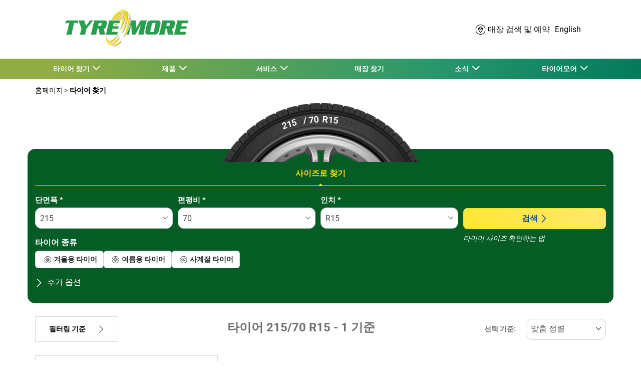

--- FILE ---
content_type: text/html;charset=UTF-8
request_url: https://www.tyremore.co.kr/ko/%ED%81%AC%EA%B8%B0/215-70-15
body_size: 12709
content:





<!DOCTYPE html>
<html lang="ko" dir="ltr" prefix="og: http://ogp.me/ns#" class="r-yep-reboot">
<head>
  <title>사이즈별 타이어 찾기 215/70 R15 Michelin | 타이어모어</title>
  <meta charset="UTF-8"/>
  <meta http-equiv="Content-Type" content="text/html; charset=utf-8"/>
  <meta http-equiv="X-UA-Compatible" content="IE=edge">
  <meta http-equiv="pragma" content="no-cache"/>
  <meta http-equiv="CACHE-CONTROL" content="NO-CACHE"/>
  <META http-equiv="CONTENT-LANGUAGE" CONTENT="ko_KR">
  <meta name="viewport" content="width=device-width, initial-scale=1">
  <meta name="keywords" content="미쉐린타이어 215/70 R15"/>
  <meta name="description" content="타이어모어에서 215/70 R15 Michelin 타이어 1개의 제품을 살펴보세요"/>
  <meta name="author" content="TYREMORE KR">
  <meta name="robots" content="index, follow">
  
    <meta name="google-site-verification" content="7obunCagN2mVVI8CnXBgUI4gdDgAcpQG5YtCFDgfRXk"/>
  
  
    <meta name="naver-site-verification" content="358505e89832f86b1e01c3c8416c65823b757724"/>
  
  
  <meta property="og:type" content="website"/>
  <meta property="og:url" content=""/>
  <meta property="og:title" content="사이즈별 타이어 찾기 215/70 R15 Michelin | 타이어모어"/>
  <meta property="og:description" content="타이어모어에서 215/70 R15 Michelin 타이어 1개의 제품을 살펴보세요"/>
  <meta property="og:locale" content="ko_KR"/>
  
  <meta name="twitter:card" content="summary"/>
  <meta name="twitter:site" content="@"/>
  <meta name="twitter:title" content="사이즈별 타이어 찾기 215/70 R15 Michelin | 타이어모어"/>
  <meta name="twitter:description" content="타이어모어에서 215/70 R15 Michelin 타이어 1개의 제품을 살펴보세요"/>
  
  <!-- Intégration de Didomi -->
  









    
    


  <!-- Paramétrage de Google Tag Manager -->
  
















<!-- Création du DataLayer pour Google Tag Manager -->
<script type="text/javascript">
    noTrackingEvent = [];
    let ev = {
        

    
    

    'siteEnvironment': 'PROD',
    'currencyCode': 'KRW',
    'countryCode': 'KR',
    'language': 'ko',
    'siteNetwork': 'TYREPLUS',
    'pageCategory': 'SEARCH_TYRE_4W',
    'displayProducts': [],
    'displayProductDetail': null
    
};
window.dataLayer = window.dataLayer || [];
dataLayer.push(ev);
</script>

  
    
    
      







    <script type="application/ld+json">
        {
          "@context":"http://schema.org",
          "@type": "BreadcrumbList",
          "itemListElement":
          [
        
            
            {
            "@type": "ListItem",
            "position": "1",
            "item":
            {
            "@id": "https://www.tyremore.co.kr",
            "name": "홈페이지"
            }
            }
        
            ,
            {
            "@type": "ListItem",
            "position": "2",
            "item":
            {
            "@id": "https://www.tyremore.co.kr/ko/크기",
            "name": "타이어 찾기"
            }
            }
        
        ]
      }


    </script>


    
  
  
  
    <script type="text/javascript" importance="high" src="https://cdn-prod-sg.yepgarage.info/upload/vue-assets/js/main.fe196b4f7940becc17c2.js"></script>
  
  
  
    <link rel="stylesheet" importance="high" type="text/css" href="https://cdn-prod-sg.yepgarage.info/upload/vue-assets/main-fe196b4f7940becc17c2.css"/>
  
  
    <link rel="preconnect" href="https://cdn-prod-sg.yepgarage.info">
  
    <link rel="preconnect" href="https://www.googletagmanager.com">
  
    <link rel="preconnect" href="https://www.google-analytics.com">
  
  
    <link rel="preload" href="https://cdn-prod-sg.yepgarage.info/upload/tyreplus-kr/logo/logo-tyremore.png?504101326" as="image">
  
  

  <!-- Intégration du container Google Tag Manager Script -->
  









    
    <script>
         (function(w,d,s,l,i){w[l]=w[l]||[];w[l].push({'gtm.start':
         new Date().getTime(),event:'gtm.js'});var f=d.getElementsByTagName(s)[0],
         j=d.createElement(s),dl=l!='dataLayer'?'&l='+l:'';j.async=true;j.src=
         'https://www.googletagmanager.com/gtm.js?id='+i+dl;f.parentNode.insertBefore(j,f);
         if(typeof ga !== 'undefined'){ga('require', 'ecommerce');};})(window,document,'script','dataLayer','GTM-KP9DC8T');
    </script>
    



    
    <script>
        (function(w,d,s,l,i){w[l]=w[l]||[];w[l].push({'gtm.start':
                    new Date().getTime(),event:'gtm.js'});var f=d.getElementsByTagName(s)[0],
                j=d.createElement(s),dl=l!='dataLayer'?'&l='+l:'';j.async=true;j.src=
                'https://www.googletagmanager.com/gtm.js?id='+i+dl;f.parentNode.insertBefore(j,f);
            if(typeof ga !== 'undefined'){ga('require', 'ecommerce');};})(window,document,'script','dataLayer','GTM-TV8LQRX');
    </script>
    


  
    
      <link rel="alternate" href="https://www.tyremore.co.kr/en/size/215-70-15" hreflang="en-kr"/>
    
      <link rel="alternate" href="https://www.tyremore.co.kr/ko/크기/215-70-15" hreflang="ko-kr"/>
    
  
  
    <link rel="canonical" href="https://www.tyremore.co.kr/ko/크기/215-70-15"/>
  
  
  
  
    <link rel="icon" type="image/png" href="https://cdn-prod-sg.yepgarage.info/upload/tyreplus-kr/favicon/favicon-tyreplus.png?304121512" sizes="16x16"/>
  
  
  <script type="text/javascript">
    (function (w) {
      "use strict";
      var loadCSS = function (href) {
        var doc = w.document;
        var ss = doc.createElement("link");
        var refs = (doc.body || doc.getElementsByTagName("head")[0]).childNodes;
        var ref = refs[refs.length - 1];
        var sheets = doc.styleSheets;
        ss.rel = "stylesheet";
        ss.href = href;
        ss.media = "only x";

        function ready(cb) {
          if (doc.body) {
            return cb();
          }
          setTimeout(function () {
            ready(cb);
          });
        }

        ready(function () {
          ref.parentNode.insertBefore(ss, (ref.nextSibling));
        });
        var onloadcssdefined = function (cb) {
          var resolvedHref = ss.href;
          var i = sheets.length;
          while (i--) {
            if (sheets[i].href === resolvedHref) {
              return cb();
            }
          }
          setTimeout(function () {
            onloadcssdefined(cb);
          });
        };

        function loadCB() {
          if (ss.addEventListener) {
            ss.removeEventListener("load", loadCB);
          }
          ss.media = "all";
        }

        if (ss.addEventListener) {
          ss.addEventListener("load", loadCB);
        }
        ss.onloadcssdefined = onloadcssdefined;
        onloadcssdefined(loadCB);
        return ss;
      };
      if (typeof exports !== "undefined") {
        exports.loadCSS = loadCSS;
      } else {
        w.loadCSS = loadCSS;
      }
    }(typeof global !== "undefined" ? global : this));
  </script>
  
  
  
  
</head>
<body>
<input type="hidden" id="googleMapKeyV3" value="">
<input type="hidden" id="requestDataLocale" value="ko_KR">
<input type="hidden" id="currentShopId" name="currentShopId" value="6436ad1e094ee00c59bf4ea7">
<input type="hidden" id="currentSelectedLang" name="currentSelectedLang" value="ko">
<input type="hidden" id="currentShopServerUpdateDate" name="currentShopServerUpdateDate" value="20260131_19:12:55:721">
<input type="hidden" id="currentUrl" name="currentUrl" value="">






<!-- Intégration du container Google Tag Manager NoScript -->










    
	<noscript><iframe src="https://www.googletagmanager.com/ns.html?id=GTM-KP9DC8T" height="0" width="0" style="display:none;visibility:hidden"></iframe></noscript>
    



    
	<noscript><iframe src="https://www.googletagmanager.com/ns.html?id=GTM-TV8LQRX" height="0" width="0" style="display:none;visibility:hidden"></iframe></noscript>
	



  
  
    
    
    <script defer="defer" src="https://cdn-prod-sg.yepgarage.info/upload/vue-assets/js/main.fe196b4f7940becc17c2.js"></script><link href="https://cdn-prod-sg.yepgarage.info/upload/vue-assets/main-fe196b4f7940becc17c2.css" rel="stylesheet"><script importance="high" type= "text/javascript">var prodMode="true";"true"!==prodMode&&(prodMode=!1);var pageInfoData={},templateDataInfo={};pageInfoData=prodMode?{page:"SEARCH_TYRE_4W",subPage:"215-70-15",anchor:"",shopId:"6436ad1e094ee00c59bf4ea7"}:{page:"",subPage:"",anchor:"",shopId:""}</script><div id="app"><td-parent :config="pageInfo" :template="templateInfo"></td-parent></div><script type="text/javascript">var appDiv=document.getElementById("app");appDiv.setAttribute("data-page-info",JSON.stringify(pageInfoData)),prodMode&&appDiv.setAttribute("data-template-info","{\"sections\":[{\"minHeight\":202,\"minHeightDesktop\":119,\"minHeightDesktopLarge\":119,\"id\":\"6436ad1d094ee00c59bf4e10\",\"code\":\"Section HEADER - 26\",\"fullWidthContainer\":true,\"spacedComponent\":{\"top\":\"none\",\"bottom\":\"none\",\"left\":\"none\",\"right\":\"none\",\"minHeight\":0},\"spacedComponentDesktop\":{\"top\":\"none\",\"bottom\":\"none\",\"left\":\"none\",\"right\":\"none\",\"minHeight\":0},\"blocs\":[{\"minHeight\":202,\"minHeightDesktop\":119,\"minHeightDesktopLarge\":119,\"size\":12,\"spacedComponent\":{\"top\":\"none\",\"bottom\":\"none\",\"left\":\"xs\",\"right\":\"xs\",\"minHeight\":0},\"spacedComponentDesktop\":{\"top\":\"none\",\"bottom\":\"none\",\"left\":\"xs\",\"right\":\"xs\",\"minHeight\":0},\"levelSeo\":2,\"levelSeoStyle\":2,\"titleSpace\":\"sm\",\"removeMobilMargin\":true,\"type\":\"HEADER_2L\",\"blocKey\":\"0_0\",\"numBloc\":0,\"logo\":{\"url\":\"https:\/\/www.tyremore.co.kr\/ko\",\"title\":\"\uD0C0\uC774\uC5B4\uBAA8\uC5B4\",\"newTab\":false,\"mobileLeftMenu\":false,\"pictureUrl\":\"https:\/\/cdn-prod-sg.yepgarage.info\/upload\/tyreplus-kr\/logo\/logo-tyremore.png?504101326\",\"picture\":{\"sourceSetDesktop\":\"https:\/\/cdn-prod-sg.yepgarage.info\/upload\/tyreplus-kr\/logo\/logo-tyremore.png?504101326\",\"height\":103,\"width\":301,\"confId\":\"67f7c704c8992d36baa9a2a6\",\"imageContent\":false}},\"languages\":[{\"url\":\"https:\/\/www.tyremore.co.kr\/en\/size\/215-70-15\",\"title\":\"English\",\"newTab\":false,\"mobileLeftMenu\":false,\"alt\":\"English\",\"hreflang\":\"en-kr\",\"shortCut\":\"EN\"},{\"url\":\"https:\/\/www.tyremore.co.kr\/ko\/\uD06C\uAE30\/215-70-15\",\"title\":\"\uD55C\uAD6D\uC5B4\",\"newTab\":false,\"mobileLeftMenu\":false,\"alt\":\"\uD55C\uAD6D\uC5B4\",\"selected\":true,\"hreflang\":\"ko-kr\",\"shortCut\":\"root-language-code-shortcut-ko\"}],\"menu\":{\"newTab\":false,\"mobileLeftMenu\":false,\"menus\":[{\"title\":\"\uD0C0\uC774\uC5B4 \uCC3E\uAE30\",\"newTab\":false,\"mobileLeftMenu\":false,\"subMenu\":[{\"eventTracking\":[{\"complements\":{\"navigationItemType\":\"MENU\",\"navigationItemTitle\":\"\uC0AC\uC774\uC988\uB85C \uCC3E\uAE30\",\"navigationItemLink\":\"https:\/\/www.tyremore.co.kr\/\uD06C\uAE30\",\"navigationCategory\":\"\uD0C0\uC774\uC5B4 \uCC3E\uAE30\"},\"name\":\"navigationClick\"}],\"url\":\"https:\/\/www.tyremore.co.kr\/ko\/\uD06C\uAE30\",\"title\":\"\uC0AC\uC774\uC988\uB85C \uCC3E\uAE30\",\"newTab\":false,\"mobileLeftMenu\":false},{\"eventTracking\":[{\"complements\":{\"navigationItemType\":\"MENU\",\"navigationItemTitle\":\"\uD0C0\uC774\uC5B4\",\"navigationItemLink\":\"https:\/\/www.tyremore.co.kr\/\uD0C0\uC774\uC5B4\",\"navigationCategory\":\"\uD0C0\uC774\uC5B4 \uCC3E\uAE30\"},\"name\":\"navigationClick\"}],\"url\":\"https:\/\/www.tyremore.co.kr\/ko\/\uD0C0\uC774\uC5B4\",\"title\":\"\uD0C0\uC774\uC5B4\",\"newTab\":false,\"mobileLeftMenu\":false},{\"eventTracking\":[{\"complements\":{\"navigationItemType\":\"MENU\",\"navigationItemTitle\":\"\uBBF8\uC250\uB9B0 \uD0C0\uC774\uC5B4\",\"navigationItemLink\":\"https:\/\/www.tyremore.co.kr\/ko\/%ED%83%80%EC%9D%B4%EC%96%B4\/michelin\",\"navigationCategory\":\"\uD0C0\uC774\uC5B4 \uCC3E\uAE30\"},\"name\":\"navigationClick\"}],\"url\":\"https:\/\/www.tyremore.co.kr\/ko\/%ED%83%80%EC%9D%B4%EC%96%B4\/michelin\",\"title\":\"\uBBF8\uC250\uB9B0 \uD0C0\uC774\uC5B4\",\"newTab\":false,\"mobileLeftMenu\":false},{\"eventTracking\":[{\"complements\":{\"navigationItemType\":\"MENU\",\"navigationItemTitle\":\"\uD0C0\uC774\uC5B4 \uC2B9\uC6A9\",\"navigationItemLink\":\"https:\/\/www.tyremore.co.kr\/ko\/%ED%83%80%EC%9D%B4%EC%96%B4\/%EC%8A%B9%EC%9A%A9\",\"navigationCategory\":\"\uD0C0\uC774\uC5B4 \uCC3E\uAE30\"},\"name\":\"navigationClick\"}],\"url\":\"https:\/\/www.tyremore.co.kr\/ko\/%ED%83%80%EC%9D%B4%EC%96%B4\/%EC%8A%B9%EC%9A%A9\",\"title\":\"\uD0C0\uC774\uC5B4 \uC2B9\uC6A9\",\"newTab\":false,\"mobileLeftMenu\":false},{\"eventTracking\":[{\"complements\":{\"navigationItemType\":\"MENU\",\"navigationItemTitle\":\"\uD0C0\uC774\uC5B4 SUV, 4x4 \",\"navigationItemLink\":\"https:\/\/www.tyremore.co.kr\/ko\/%ED%83%80%EC%9D%B4%EC%96%B4\/suv\",\"navigationCategory\":\"\uD0C0\uC774\uC5B4 \uCC3E\uAE30\"},\"name\":\"navigationClick\"}],\"url\":\"https:\/\/www.tyremore.co.kr\/ko\/%ED%83%80%EC%9D%B4%EC%96%B4\/suv\",\"title\":\"\uD0C0\uC774\uC5B4 SUV, 4x4 \",\"newTab\":false,\"mobileLeftMenu\":false},{\"eventTracking\":[{\"complements\":{\"navigationItemType\":\"MENU\",\"navigationItemTitle\":\"\uC18C\uD615 \uD654\uBB3C\uCC28 van\",\"navigationItemLink\":\"https:\/\/www.tyremore.co.kr\/ko\/%ED%83%80%EC%9D%B4%EC%96%B4\/%EC%86%8C%ED%98%95-%ED%99%94%EB%AC%BC%EC%B0%A8-van\",\"navigationCategory\":\"\uD0C0\uC774\uC5B4 \uCC3E\uAE30\"},\"name\":\"navigationClick\"}],\"url\":\"https:\/\/www.tyremore.co.kr\/ko\/%ED%83%80%EC%9D%B4%EC%96%B4\/%EC%86%8C%ED%98%95-%ED%99%94%EB%AC%BC%EC%B0%A8-van\",\"title\":\"\uC18C\uD615 \uD654\uBB3C\uCC28 van\",\"newTab\":false,\"mobileLeftMenu\":false}]},{\"eventTracking\":[{\"complements\":{\"navigationItemType\":\"MENU\",\"navigationItemTitle\":\"\uC81C\uD488\",\"navigationItemLink\":\"https:\/\/www.tyremore.co.kr\/tyre\"},\"name\":\"navigationClick\"}],\"url\":\"https:\/\/www.tyremore.co.kr\/ko\/tyre\",\"title\":\"\uC81C\uD488\",\"newTab\":false,\"mobileLeftMenu\":false,\"subMenu\":[{\"eventTracking\":[{\"complements\":{\"navigationItemType\":\"MENU\",\"navigationItemTitle\":\"\uC5D4\uC9C4\uC624\uC77C\",\"navigationItemLink\":\"https:\/\/www.tyremore.co.kr\/product\/engine-oils-and-filters\",\"navigationCategory\":\"\uC81C\uD488\"},\"name\":\"navigationClick\"}],\"url\":\"https:\/\/www.tyremore.co.kr\/ko\/product\/engine-oils-and-filters\",\"title\":\"\uC5D4\uC9C4\uC624\uC77C\",\"newTab\":false,\"mobileLeftMenu\":false},{\"eventTracking\":[{\"complements\":{\"navigationItemType\":\"MENU\",\"navigationItemTitle\":\"\uBC30\uD130\uB9AC\",\"navigationItemLink\":\"https:\/\/www.tyremore.co.kr\/product\/battery\",\"navigationCategory\":\"\uC81C\uD488\"},\"name\":\"navigationClick\"}],\"url\":\"https:\/\/www.tyremore.co.kr\/ko\/product\/battery\",\"title\":\"\uBC30\uD130\uB9AC\",\"newTab\":false,\"mobileLeftMenu\":false},{\"eventTracking\":[{\"complements\":{\"navigationItemType\":\"MENU\",\"navigationItemTitle\":\"\uBE0C\uB808\uC774\uD06C\",\"navigationItemLink\":\"https:\/\/www.tyremore.co.kr\/product\/brake\",\"navigationCategory\":\"\uC81C\uD488\"},\"name\":\"navigationClick\"}],\"url\":\"https:\/\/www.tyremore.co.kr\/ko\/product\/brake\",\"title\":\"\uBE0C\uB808\uC774\uD06C\",\"newTab\":false,\"mobileLeftMenu\":false},{\"eventTracking\":[{\"complements\":{\"navigationItemType\":\"MENU\",\"navigationItemTitle\":\"\uC790\uB3D9\uCC28\uC6A9 \uBD80\uD488 \uBC0F \uC561\uC138\uC11C\uB9AC\",\"navigationItemLink\":\"https:\/\/www.tyremore.co.kr\/product\/car-parts-accessories\",\"navigationCategory\":\"\uC81C\uD488\"},\"name\":\"navigationClick\"}],\"url\":\"https:\/\/www.tyremore.co.kr\/ko\/product\/car-parts-accessories\",\"title\":\"\uC790\uB3D9\uCC28\uC6A9 \uBD80\uD488 \uBC0F \uC561\uC138\uC11C\uB9AC\",\"newTab\":false,\"mobileLeftMenu\":false}]},{\"eventTracking\":[{\"complements\":{\"navigationItemType\":\"MENU\",\"navigationItemTitle\":\"\uC11C\uBE44\uC2A4\",\"navigationItemLink\":\"https:\/\/www.tyremore.co.kr\/service\"},\"name\":\"navigationClick\"}],\"url\":\"https:\/\/www.tyremore.co.kr\/ko\/service\",\"title\":\"\uC11C\uBE44\uC2A4\",\"newTab\":false,\"mobileLeftMenu\":false,\"subMenu\":[{\"eventTracking\":[{\"complements\":{\"navigationItemType\":\"MENU\",\"navigationItemTitle\":\"\uD0C0\uC774\uC5B4 \uC7A5\uD0C8\uCC29\",\"navigationItemLink\":\"https:\/\/www.tyremore.co.kr\/\uC11C\uBE44\uC2A4\/\uD0C0\uC774\uC5B4\/tire-equipment\",\"navigationCategory\":\"\uC11C\uBE44\uC2A4\"},\"name\":\"navigationClick\"}],\"url\":\"https:\/\/www.tyremore.co.kr\/ko\/\uC11C\uBE44\uC2A4\/\uD0C0\uC774\uC5B4\/tire-equipment\",\"title\":\"\uD0C0\uC774\uC5B4 \uC7A5\uD0C8\uCC29\",\"newTab\":false,\"mobileLeftMenu\":false},{\"eventTracking\":[{\"complements\":{\"navigationItemType\":\"MENU\",\"navigationItemTitle\":\"\uD720 \uC5BC\uB77C\uC778\uBA3C\uD2B8\",\"navigationItemLink\":\"https:\/\/www.tyremore.co.kr\/\uC11C\uBE44\uC2A4\/\uD0C0\uC774\uC5B4\/alignement\",\"navigationCategory\":\"\uC11C\uBE44\uC2A4\"},\"name\":\"navigationClick\"}],\"url\":\"https:\/\/www.tyremore.co.kr\/ko\/\uC11C\uBE44\uC2A4\/\uD0C0\uC774\uC5B4\/alignement\",\"title\":\"\uD720 \uC5BC\uB77C\uC778\uBA3C\uD2B8\",\"newTab\":false,\"mobileLeftMenu\":false},{\"eventTracking\":[{\"complements\":{\"navigationItemType\":\"MENU\",\"navigationItemTitle\":\"\uD720 \uBC38\uB7F0\uC2A4\",\"navigationItemLink\":\"https:\/\/www.tyremore.co.kr\/\uC11C\uBE44\uC2A4\/\uD0C0\uC774\uC5B4\/tyre-balancing\",\"navigationCategory\":\"\uC11C\uBE44\uC2A4\"},\"name\":\"navigationClick\"}],\"url\":\"https:\/\/www.tyremore.co.kr\/ko\/\uC11C\uBE44\uC2A4\/\uD0C0\uC774\uC5B4\/tyre-balancing\",\"title\":\"\uD720 \uBC38\uB7F0\uC2A4\",\"newTab\":false,\"mobileLeftMenu\":false},{\"eventTracking\":[{\"complements\":{\"navigationItemType\":\"MENU\",\"navigationItemTitle\":\"\uD0C0\uC774\uC5B4 \uC218\uB9AC\",\"navigationItemLink\":\"https:\/\/www.tyremore.co.kr\/\uC11C\uBE44\uC2A4\/\uD0C0\uC774\uC5B4\/tire-repair\",\"navigationCategory\":\"\uC11C\uBE44\uC2A4\"},\"name\":\"navigationClick\"}],\"url\":\"https:\/\/www.tyremore.co.kr\/ko\/\uC11C\uBE44\uC2A4\/\uD0C0\uC774\uC5B4\/tire-repair\",\"title\":\"\uD0C0\uC774\uC5B4 \uC218\uB9AC\",\"newTab\":false,\"mobileLeftMenu\":false},{\"eventTracking\":[{\"complements\":{\"navigationItemType\":\"MENU\",\"navigationItemTitle\":\"\uC9C8\uC18C \uCDA9\uC804\",\"navigationItemLink\":\"https:\/\/www.tyremore.co.kr\/\uC11C\uBE44\uC2A4\/\uD0C0\uC774\uC5B4\/nitrogen-inflation\",\"navigationCategory\":\"\uC11C\uBE44\uC2A4\"},\"name\":\"navigationClick\"}],\"url\":\"https:\/\/www.tyremore.co.kr\/ko\/\uC11C\uBE44\uC2A4\/\uD0C0\uC774\uC5B4\/nitrogen-inflation\",\"title\":\"\uC9C8\uC18C \uCDA9\uC804\",\"newTab\":false,\"mobileLeftMenu\":false},{\"eventTracking\":[{\"complements\":{\"navigationItemType\":\"MENU\",\"navigationItemTitle\":\"\uC1FD \uC5C5\uC18C\uBC84\",\"navigationItemLink\":\"https:\/\/www.tyremore.co.kr\/\uC11C\uBE44\uC2A4\/\uC790\uB3D9\uCC28\/shock-absorbers\",\"navigationCategory\":\"\uC11C\uBE44\uC2A4\"},\"name\":\"navigationClick\"}],\"url\":\"https:\/\/www.tyremore.co.kr\/ko\/\uC11C\uBE44\uC2A4\/\uC790\uB3D9\uCC28\/shock-absorbers\",\"title\":\"\uC1FD \uC5C5\uC18C\uBC84\",\"newTab\":false,\"mobileLeftMenu\":false},{\"eventTracking\":[{\"complements\":{\"navigationItemType\":\"MENU\",\"navigationItemTitle\":\"\uCC28\uB7C9 \uC548\uC804\uC810\uAC80\",\"navigationItemLink\":\"https:\/\/www.tyremore.co.kr\/\uC11C\uBE44\uC2A4\/\uC790\uB3D9\uCC28\/safety-check\",\"navigationCategory\":\"\uC11C\uBE44\uC2A4\"},\"name\":\"navigationClick\"}],\"url\":\"https:\/\/www.tyremore.co.kr\/ko\/\uC11C\uBE44\uC2A4\/\uC790\uB3D9\uCC28\/safety-check\",\"title\":\"\uCC28\uB7C9 \uC548\uC804\uC810\uAC80\",\"newTab\":false,\"mobileLeftMenu\":false},{\"eventTracking\":[{\"complements\":{\"navigationItemType\":\"MENU\",\"navigationItemTitle\":\"\uC790\uB3D9\uCC28 \uC11C\uBE44\uC2A4\",\"navigationItemLink\":\"https:\/\/www.tyremore.co.kr\/\uC11C\uBE44\uC2A4\/\uC790\uB3D9\uCC28\/car-servicing\",\"navigationCategory\":\"\uC11C\uBE44\uC2A4\"},\"name\":\"navigationClick\"}],\"url\":\"https:\/\/www.tyremore.co.kr\/ko\/\uC11C\uBE44\uC2A4\/\uC790\uB3D9\uCC28\/car-servicing\",\"title\":\"\uC790\uB3D9\uCC28 \uC11C\uBE44\uC2A4\",\"newTab\":false,\"mobileLeftMenu\":false},{\"eventTracking\":[{\"complements\":{\"navigationItemType\":\"MENU\",\"navigationItemTitle\":\"\uC5D4\uC9C4 \uC624\uC77C \uC11C\uBE44\uC2A4\",\"navigationItemLink\":\"https:\/\/www.tyremore.co.kr\/\uC11C\uBE44\uC2A4\/\uC790\uB3D9\uCC28\/oil-change\",\"navigationCategory\":\"\uC11C\uBE44\uC2A4\"},\"name\":\"navigationClick\"}],\"url\":\"https:\/\/www.tyremore.co.kr\/ko\/\uC11C\uBE44\uC2A4\/\uC790\uB3D9\uCC28\/oil-change\",\"title\":\"\uC5D4\uC9C4 \uC624\uC77C \uC11C\uBE44\uC2A4\",\"newTab\":false,\"mobileLeftMenu\":false},{\"eventTracking\":[{\"complements\":{\"navigationItemType\":\"MENU\",\"navigationItemTitle\":\"\uBE0C\uB808\uC774\uD06C \uC11C\uBE44\uC2A4\",\"navigationItemLink\":\"https:\/\/www.tyremore.co.kr\/\uC11C\uBE44\uC2A4\/\uC790\uB3D9\uCC28\/brakes\",\"navigationCategory\":\"\uC11C\uBE44\uC2A4\"},\"name\":\"navigationClick\"}],\"url\":\"https:\/\/www.tyremore.co.kr\/ko\/\uC11C\uBE44\uC2A4\/\uC790\uB3D9\uCC28\/brakes\",\"title\":\"\uBE0C\uB808\uC774\uD06C \uC11C\uBE44\uC2A4\",\"newTab\":false,\"mobileLeftMenu\":false},{\"eventTracking\":[{\"complements\":{\"navigationItemType\":\"MENU\",\"navigationItemTitle\":\"\uBC30\uD130\uB9AC \uC11C\uBE44\uC2A4\",\"navigationItemLink\":\"https:\/\/www.tyremore.co.kr\/\uC11C\uBE44\uC2A4\/\uC790\uB3D9\uCC28\/battery\",\"navigationCategory\":\"\uC11C\uBE44\uC2A4\"},\"name\":\"navigationClick\"}],\"url\":\"https:\/\/www.tyremore.co.kr\/ko\/\uC11C\uBE44\uC2A4\/\uC790\uB3D9\uCC28\/battery\",\"title\":\"\uBC30\uD130\uB9AC \uC11C\uBE44\uC2A4\",\"newTab\":false,\"mobileLeftMenu\":false},{\"eventTracking\":[{\"complements\":{\"navigationItemType\":\"MENU\",\"navigationItemTitle\":\"\uC790\uB3D9\uCC28\uC6A9 \uBD80\uD488 \uBC0F \uC561\uC138\uC11C\uB9AC\",\"navigationItemLink\":\"https:\/\/www.tyremore.co.kr\/\uC11C\uBE44\uC2A4\/\uC790\uB3D9\uCC28\/whipers\",\"navigationCategory\":\"\uC11C\uBE44\uC2A4\"},\"name\":\"navigationClick\"}],\"url\":\"https:\/\/www.tyremore.co.kr\/ko\/\uC11C\uBE44\uC2A4\/\uC790\uB3D9\uCC28\/whipers\",\"title\":\"\uC790\uB3D9\uCC28\uC6A9 \uBD80\uD488 \uBC0F \uC561\uC138\uC11C\uB9AC\",\"newTab\":false,\"mobileLeftMenu\":false}]},{\"eventTracking\":[{\"complements\":{\"navigationItemType\":\"MENU\",\"navigationItemTitle\":\"\uB9E4\uC7A5 \uCC3E\uAE30\",\"navigationItemLink\":\"https:\/\/www.tyremore.co.kr\/\uC13C\uD130\"},\"name\":\"navigationClick\"}],\"url\":\"https:\/\/www.tyremore.co.kr\/ko\/\uC13C\uD130\",\"title\":\"\uB9E4\uC7A5 \uCC3E\uAE30\",\"newTab\":false,\"mobileLeftMenu\":false},{\"title\":\"\uC18C\uC2DD\",\"newTab\":false,\"mobileLeftMenu\":false,\"subMenu\":[{\"eventTracking\":[{\"complements\":{\"navigationItemType\":\"MENU\",\"navigationItemTitle\":\"\uBE14\uB85C\uADF8\",\"navigationItemLink\":\"https:\/\/www.tyremore.co.kr\/tidings\/blog\",\"navigationCategory\":\"\uC18C\uC2DD\"},\"name\":\"navigationClick\"}],\"url\":\"https:\/\/www.tyremore.co.kr\/ko\/tidings\/blog\",\"title\":\"\uBE14\uB85C\uADF8\",\"newTab\":false,\"mobileLeftMenu\":false},{\"eventTracking\":[{\"complements\":{\"navigationItemType\":\"MENU\",\"navigationItemTitle\":\"\uD0C0\uC774\uC5B4 & \uC790\uB3D9\uCC28 \uAD00\uB9AC \uC804\uBB38\uAC00\uC758 \uC870\uC5B8\",\"navigationItemLink\":\"https:\/\/www.tyremore.co.kr\/tips\",\"navigationCategory\":\"\uC18C\uC2DD\"},\"name\":\"navigationClick\"}],\"url\":\"https:\/\/www.tyremore.co.kr\/ko\/tips\",\"title\":\"\uD0C0\uC774\uC5B4 & \uC790\uB3D9\uCC28 \uAD00\uB9AC \uC804\uBB38\uAC00\uC758 \uC870\uC5B8\",\"newTab\":false,\"mobileLeftMenu\":false},{\"eventTracking\":[{\"complements\":{\"navigationItemType\":\"MENU\",\"navigationItemTitle\":\"FAQ\",\"navigationItemLink\":\"https:\/\/www.tyremore.co.kr\/faq-kr\",\"navigationCategory\":\"\uC18C\uC2DD\"},\"name\":\"navigationClick\"}],\"url\":\"https:\/\/www.tyremore.co.kr\/ko\/faq-kr\",\"title\":\"FAQ\",\"newTab\":false,\"mobileLeftMenu\":false}]},{\"eventTracking\":[{\"complements\":{\"navigationItemType\":\"MENU\",\"navigationItemTitle\":\"\uD0C0\uC774\uC5B4\uBAA8\uC5B4\",\"navigationItemLink\":\"https:\/\/www.tyremore.co.kr\/company\/about-us\"},\"name\":\"navigationClick\"}],\"url\":\"https:\/\/www.tyremore.co.kr\/ko\/company\/about-us\",\"title\":\"\uD0C0\uC774\uC5B4\uBAA8\uC5B4\",\"newTab\":false,\"mobileLeftMenu\":false,\"subMenu\":[{\"eventTracking\":[{\"complements\":{\"navigationItemType\":\"MENU\",\"navigationItemTitle\":\"\uD0C0\uC774\uC5B4\uBAA8\uC5B4\",\"navigationItemLink\":\"https:\/\/www.tyremore.co.kr\/about-us\",\"navigationCategory\":\"\uD0C0\uC774\uC5B4\uBAA8\uC5B4\"},\"name\":\"navigationClick\"}],\"url\":\"https:\/\/www.tyremore.co.kr\/ko\/about-us\",\"title\":\"\uD0C0\uC774\uC5B4\uBAA8\uC5B4\",\"newTab\":false,\"mobileLeftMenu\":false},{\"eventTracking\":[{\"complements\":{\"navigationItemType\":\"MENU\",\"navigationItemTitle\":\"\uD0C0\uC774\uC5B4\uBAA8\uC5B4\uC758 \uC57D\uC18D\",\"navigationItemLink\":\"https:\/\/www.tyremore.co.kr\/about-us\/our-promise\",\"navigationCategory\":\"\uD0C0\uC774\uC5B4\uBAA8\uC5B4\"},\"name\":\"navigationClick\"}],\"url\":\"https:\/\/www.tyremore.co.kr\/ko\/about-us\/our-promise\",\"title\":\"\uD0C0\uC774\uC5B4\uBAA8\uC5B4\uC758 \uC57D\uC18D\",\"newTab\":false,\"mobileLeftMenu\":false},{\"eventTracking\":[{\"complements\":{\"navigationItemType\":\"MENU\",\"navigationItemTitle\":\"\uACE0\uAC1D\uBB38\uC758\",\"navigationItemLink\":\"https:\/\/www.tyremore.co.kr\/\uC5F0\uB77D\uCC98\",\"navigationCategory\":\"\uD0C0\uC774\uC5B4\uBAA8\uC5B4\"},\"name\":\"navigationClick\"}],\"url\":\"https:\/\/www.tyremore.co.kr\/ko\/\uC5F0\uB77D\uCC98\",\"title\":\"\uACE0\uAC1D\uBB38\uC758\",\"newTab\":false,\"mobileLeftMenu\":false},{\"eventTracking\":[{\"complements\":{\"navigationItemType\":\"MENU\",\"navigationItemTitle\":\"\uD0C0\uC774\uC5B4\uBAA8\uC5B4 \uAC00\uB9F9\uC810 \uBAA8\uC9D1\",\"navigationItemLink\":\"https:\/\/www.tyremore.co.kr\/about-us\/recruitment-franchise\",\"navigationCategory\":\"\uD0C0\uC774\uC5B4\uBAA8\uC5B4\"},\"name\":\"navigationClick\"}],\"url\":\"https:\/\/www.tyremore.co.kr\/ko\/about-us\/recruitment-franchise\",\"title\":\"\uD0C0\uC774\uC5B4\uBAA8\uC5B4 \uAC00\uB9F9\uC810 \uBAA8\uC9D1\",\"newTab\":false,\"mobileLeftMenu\":false}]}]},\"alignMenu\":\"center\",\"topHeaderGray\":true,\"socials\":{\"title\":\"\uC18C\uC15C \uB124\uD2B8\uC6CC\uD06C\",\"description\":\"\uC124\uBA85\"},\"dropdownFullWidth\":false,\"links\":[{\"eventTracking\":[{\"complements\":{\"navigationItemType\":\"MENU\",\"navigationItemTitle\":\"\uB9E4\uC7A5 \uAC80\uC0C9 \uBC0F \uC608\uC57D\",\"navigationItemLink\":\"https:\/\/www.tyremore.co.kr\/ko\/\uC13C\uD130\"},\"name\":\"navigationClick\"}],\"url\":\"https:\/\/www.tyremore.co.kr\/ko\/\uC13C\uD130\",\"title\":\"\uB9E4\uC7A5 \uAC80\uC0C9 \uBC0F \uC608\uC57D\",\"newTab\":false,\"icon\":\"icon-locate\",\"mobileLeftMenu\":false,\"type\":\"DEALER_LOCATOR\"}],\"overarching\":true,\"titleLevelSeo\":2,\"spacedComponentDesktopMinHeight\":0,\"spacedComponentMinHeight\":0}],\"titleSpace\":\"sm\",\"cdnKey\":\"404101021\",\"spacedComponentDesktopMinHeight\":0,\"spacedComponentMinHeight\":0},{\"minHeight\":783,\"minHeightDesktop\":783,\"minHeightDesktopLarge\":783,\"id\":\"6436ad1e094ee00c59bf4e69\",\"code\":\"Section TYRE_SELECTOR - 92\",\"spacedComponent\":{\"top\":\"none\",\"bottom\":\"none\",\"left\":\"none\",\"right\":\"none\",\"minHeight\":0},\"spacedComponentDesktop\":{\"top\":\"none\",\"bottom\":\"none\",\"left\":\"none\",\"right\":\"none\",\"minHeight\":0},\"blocs\":[{\"title\":\"\uD0C0\uC774\uC5B4 \uCC3E\uAE30\",\"minHeight\":741,\"minHeightDesktop\":741,\"minHeightDesktopLarge\":741,\"size\":12,\"spacedComponent\":{\"top\":\"none\",\"bottom\":\"none\",\"left\":\"none\",\"right\":\"none\",\"minHeight\":0},\"spacedComponentDesktop\":{\"top\":\"none\",\"bottom\":\"none\",\"left\":\"none\",\"right\":\"none\",\"minHeight\":0},\"levelSeo\":1,\"levelSeoStyle\":1,\"titleSpace\":\"sm\",\"wide\":true,\"type\":\"TYRE_SELECTOR\",\"blocKey\":\"1_0\",\"numBloc\":1,\"technicalContext\":{\"shopId\":\"6436ad1e094ee00c59bf4ea7\",\"creationContext\":\"C2S\",\"supraShopId\":\"6436ad1e094ee00c59bf4ea7\",\"networkId\":\"5c1a5226a0f3b82e145bde89\",\"selectedLocale\":\"ko_KR\",\"userProfileCode\":\"SHOP_SOUTH_KOREA_ADMINISTRATOR\",\"draftTemplateNameEncoded\":\"tyreplus-th\",\"eventGroup\":\"WEBSITE\",\"typePage\":\"SEARCH_TYRE_4W\",\"noTranslation\":false},\"code\":\"TYRE_TOURISM\",\"label\":\"\uD0C0\uC774\uC5B4 \uCC3E\uAE30\",\"tyresParams\":[\"215\",\"70\",\"15\"],\"driverReviewActivated\":false,\"criterias\":[{\"code\":\"DIMENSION\",\"displaySearchTab\":\"DIMENSION_AND_VEHICLE\",\"title\":\"\uC0AC\uC774\uC988\uB85C \uCC3E\uAE30\",\"selected\":true,\"help\":{\"title\":\"\uD0C0\uC774\uC5B4 \uC0AC\uC774\uC988 \uD655\uC778\uD558\uB294 \uBC95\",\"url\":\"https:\/\/www.tyremore.co.kr\/ko\/\uD0C0\uC774\uC5B4-\uD06C\uAE30-\uC77D\uAE30\"},\"fields\":{\"fields\":[{\"type\":\"select\",\"name\":\"dimension-width\",\"size\":4,\"sizeMd\":20,\"sizeSm\":4,\"required\":\"required\",\"disabled\":\" \",\"label\":\"\uB2E8\uBA74\uD3ED\",\"errorMessage\":\"\uD544\uC218 \uD544\uB4DC\",\"minHeightCalc\":0,\"select\":[{\"value\":\"EMPTY\",\"text\":\"\uB2E8\uBA74\uD3ED\",\"selected\":false,\"hide\":false,\"servicesImg\":false},{\"value\":\"165\",\"selected\":false,\"hide\":false,\"servicesImg\":false},{\"value\":\"175\",\"selected\":false,\"hide\":false,\"servicesImg\":false},{\"value\":\"185\",\"selected\":false,\"hide\":false,\"servicesImg\":false},{\"value\":\"195\",\"selected\":false,\"hide\":false,\"servicesImg\":false},{\"value\":\"205\",\"selected\":false,\"hide\":false,\"servicesImg\":false},{\"value\":\"215\",\"selected\":true,\"hide\":false,\"servicesImg\":false},{\"value\":\"225\",\"selected\":false,\"hide\":false,\"servicesImg\":false},{\"value\":\"235\",\"selected\":false,\"hide\":false,\"servicesImg\":false},{\"value\":\"245\",\"selected\":false,\"hide\":false,\"servicesImg\":false},{\"value\":\"255\",\"selected\":false,\"hide\":false,\"servicesImg\":false},{\"value\":\"265\",\"selected\":false,\"hide\":false,\"servicesImg\":false},{\"value\":\"275\",\"selected\":false,\"hide\":false,\"servicesImg\":false},{\"value\":\"285\",\"selected\":false,\"hide\":false,\"servicesImg\":false},{\"value\":\"295\",\"selected\":false,\"hide\":false,\"servicesImg\":false},{\"value\":\"305\",\"selected\":false,\"hide\":false,\"servicesImg\":false},{\"value\":\"315\",\"selected\":false,\"hide\":false,\"servicesImg\":false},{\"value\":\"325\",\"selected\":false,\"hide\":false,\"servicesImg\":false},{\"value\":\"335\",\"selected\":false,\"hide\":false,\"servicesImg\":false},{\"value\":\"345\",\"selected\":false,\"hide\":false,\"servicesImg\":false},{\"value\":\"355\",\"selected\":false,\"hide\":false,\"servicesImg\":false}],\"immediateChange\":false,\"forceBottom\":false,\"fieldFormType\":\"dimension-width\",\"halfDaySlots\":false,\"noCheckbox\":false,\"withServicingPlace\":false,\"eventTracking\":[{\"complements\":{\"ts_searchtype\":\"DIMENSION\",\"ts_filterName\":\"dimension-width\"},\"name\":\"tsClickSearchValue\"}],\"position\":0,\"positionWithStep\":0,\"stepNumber\":0,\"mapManager\":\"GOOGLE\",\"formType\":\"dimension-width\",\"needNoFilteredDealers\":false},{\"type\":\"select\",\"name\":\"dimension-ratio\",\"size\":4,\"sizeMd\":20,\"sizeSm\":4,\"required\":\"required\",\"disabled\":\" \",\"label\":\"\uD3B8\uD3C9\uBE44\",\"errorMessage\":\"\uD544\uC218 \uD544\uB4DC\",\"minHeightCalc\":0,\"select\":[{\"value\":\"EMPTY\",\"text\":\"\uD3B8\uD3C9\uBE44\",\"selected\":false,\"hide\":false,\"servicesImg\":false},{\"value\":\"40\",\"selected\":false,\"hide\":false,\"servicesImg\":false},{\"value\":\"45\",\"selected\":false,\"hide\":false,\"servicesImg\":false},{\"value\":\"50\",\"selected\":false,\"hide\":false,\"servicesImg\":false},{\"value\":\"55\",\"selected\":false,\"hide\":false,\"servicesImg\":false},{\"value\":\"60\",\"selected\":false,\"hide\":false,\"servicesImg\":false},{\"value\":\"65\",\"selected\":false,\"hide\":false,\"servicesImg\":false},{\"value\":\"70\",\"selected\":true,\"hide\":false,\"servicesImg\":false}],\"immediateChange\":false,\"forceBottom\":false,\"fieldFormType\":\"dimension-ratio\",\"halfDaySlots\":false,\"noCheckbox\":false,\"withServicingPlace\":false,\"eventTracking\":[{\"complements\":{\"ts_searchtype\":\"DIMENSION\",\"ts_filterName\":\"dimension-ratio\"},\"name\":\"tsClickSearchValue\"}],\"position\":0,\"positionWithStep\":0,\"stepNumber\":0,\"mapManager\":\"GOOGLE\",\"formType\":\"dimension-ratio\",\"needNoFilteredDealers\":false},{\"type\":\"select\",\"name\":\"dimension-diameter\",\"size\":4,\"sizeMd\":20,\"sizeSm\":4,\"required\":\"required\",\"disabled\":\" \",\"label\":\"\uC778\uCE58\",\"errorMessage\":\"\uD544\uC218 \uD544\uB4DC\",\"minHeightCalc\":0,\"select\":[{\"value\":\"EMPTY\",\"text\":\"\uC778\uCE58\",\"selected\":false,\"hide\":false,\"servicesImg\":false},{\"value\":\"15\",\"text\":\"R15\",\"selected\":true,\"hide\":false,\"servicesImg\":false},{\"value\":\"16\",\"text\":\"R16\",\"selected\":false,\"hide\":false,\"servicesImg\":false}],\"immediateChange\":false,\"forceBottom\":false,\"fieldFormType\":\"dimension-diameter\",\"halfDaySlots\":false,\"noCheckbox\":false,\"withServicingPlace\":false,\"eventTracking\":[{\"complements\":{\"ts_searchtype\":\"DIMENSION\",\"ts_filterName\":\"dimension-diameter\"},\"name\":\"tsClickSearchValue\"}],\"position\":0,\"positionWithStep\":0,\"stepNumber\":0,\"mapManager\":\"GOOGLE\",\"formType\":\"dimension-diameter\",\"needNoFilteredDealers\":false},{\"type\":\"multi_checkbox\",\"name\":\"season\",\"size\":12,\"sizeMd\":12,\"sizeSm\":12,\"required\":\" \",\"disabled\":\" \",\"label\":\"\uD0C0\uC774\uC5B4 \uC885\uB958\",\"minHeightCalc\":0,\"select\":[{\"value\":\"winter\",\"text\":\"\uACA8\uC6B8\uC6A9 \uD0C0\uC774\uC5B4\",\"selected\":false,\"hide\":false,\"icon\":\"iconfinal-winter\",\"servicesImg\":false},{\"value\":\"summer\",\"text\":\"\uC5EC\uB984\uC6A9 \uD0C0\uC774\uC5B4\",\"selected\":false,\"hide\":false,\"icon\":\"iconfinal-summer\",\"servicesImg\":false},{\"value\":\"all_seasons\",\"text\":\"\uC0AC\uACC4\uC808 \uD0C0\uC774\uC5B4\",\"selected\":false,\"hide\":false,\"icon\":\"iconfinal-allseason\",\"servicesImg\":false}],\"immediateChange\":false,\"forceBottom\":false,\"fieldFormType\":\"season\",\"halfDaySlots\":false,\"noCheckbox\":false,\"withServicingPlace\":false,\"position\":0,\"positionWithStep\":0,\"stepNumber\":0,\"mapManager\":\"GOOGLE\",\"formType\":\"season\",\"needNoFilteredDealers\":false}],\"moreOptions\":{\"title\":\"\uCD94\uAC00 \uC635\uC158\",\"fields\":[{\"type\":\"select\",\"name\":\"manufacturer\",\"size\":12,\"sizeMd\":3,\"sizeSm\":6,\"required\":\" \",\"disabled\":\" \",\"label\":\"\uBAA8\uB4E0 \uBE0C\uB79C\uB4DC\",\"minHeightCalc\":0,\"select\":[{\"value\":\"tous\",\"text\":\"\uBAA8\uB450 \uBCF4\uAE30\",\"selected\":false,\"hide\":false,\"servicesImg\":false},{\"value\":\"64365c89f2551693c8c77c59\",\"text\":\"Michelin\",\"selected\":true,\"hide\":false,\"servicesImg\":false}],\"immediateChange\":false,\"forceBottom\":false,\"fieldFormType\":\"manufacturer\",\"halfDaySlots\":false,\"noCheckbox\":false,\"withServicingPlace\":false,\"position\":0,\"positionWithStep\":0,\"stepNumber\":0,\"mapManager\":\"GOOGLE\",\"formType\":\"manufacturer\",\"needNoFilteredDealers\":false},{\"type\":\"select\",\"name\":\"vehicle-type\",\"size\":12,\"sizeMd\":3,\"sizeSm\":6,\"required\":\" \",\"disabled\":\" \",\"label\":\"\uCC28\uC885\",\"minHeightCalc\":0,\"select\":[{\"value\":\"EMPTY\",\"text\":\"\uBAA8\uB4E0 \uCC28\uC885 \uBCF4\uAE30\",\"selected\":true,\"hide\":false,\"servicesImg\":false},{\"value\":\"vehicle-type-tourisme\",\"text\":\"\uC2B9\uC6A9\",\"selected\":false,\"hide\":false,\"servicesImg\":false},{\"value\":\"vehicle-type-4x4\",\"text\":\"SUV\",\"selected\":false,\"hide\":false,\"servicesImg\":false},{\"value\":\"vehicle-type-camionnette\",\"text\":\"\uC18C\uD615 \uD654\uBB3C\uCC28 van\",\"selected\":false,\"hide\":false,\"servicesImg\":false},{\"value\":\"vehicle-type-camping-car\",\"text\":\"EV\",\"selected\":false,\"hide\":false,\"servicesImg\":false}],\"immediateChange\":false,\"forceBottom\":false,\"fieldFormType\":\"vehicle-type\",\"halfDaySlots\":false,\"noCheckbox\":false,\"withServicingPlace\":false,\"position\":0,\"positionWithStep\":0,\"stepNumber\":0,\"mapManager\":\"GOOGLE\",\"formType\":\"vehicle-type\",\"needNoFilteredDealers\":false},{\"type\":\"checkbox\",\"name\":\"run-flat\",\"size\":12,\"sizeMd\":3,\"sizeSm\":12,\"required\":\" \",\"disabled\":\" \",\"label\":\"\uB7F0\uD50C\uB7AB \uD0C0\uC774\uC5B4\uC77C \uACBD\uC6B0, \uC120\uD0DD\uD558\uC138\uC694\",\"minHeightCalc\":0,\"immediateChange\":false,\"forceBottom\":false,\"fieldFormType\":\"run-flat\",\"halfDaySlots\":false,\"noCheckbox\":false,\"withServicingPlace\":false,\"position\":0,\"positionWithStep\":0,\"stepNumber\":0,\"mapManager\":\"GOOGLE\",\"formType\":\"run-flat\",\"needNoFilteredDealers\":false}]}},\"changeFieldUrl\":\"https:\/\/www.tyremore.co.kr\/api\/tyre-selector\/fill-criteria\",\"submitField\":{\"link\":\"https:\/\/www.tyremore.co.kr\/ko\/\uD06C\uAE30\/215-70-15--1?anchor=list\",\"label\":\"\uAC80\uC0C9\",\"eventTracking\":{\"complements\":{\"ts_maker\":\"\",\"ts_model\":\"\",\"ts_year\":\"\",\"ts_motor\":\"\",\"ts_width\":\"215\",\"ts_ratio\":\"70\",\"ts_diameter\":\"R15\",\"ts_loadIndex\":\"all\",\"ts_speedIndex\":\"all\",\"ts_dimension\":\"215\/70 R15 ALLALL\",\"ts_searchtype\":\"DIMENSION\",\"ts_completion_status\":\"partial\"},\"name\":\"searchTyre\"}},\"withComparator\":false,\"withSlidingPanel\":false,\"eventTracking\":{\"complements\":{\"ts_searchtype\":\"DIMENSION\"},\"name\":\"tsChangeSearchType\"}}],\"soughtDimensions\":{\"title\":\"The most sought after dimensions\",\"dimensions\":[{\"link\":\"https:\/\/www.tyremore.co.kr\/ko\/\uD06C\uAE30\/235-55-19-91-v\",\"label\":\"235\/55 R19 91V\",\"eventTracking\":{\"name\":\"searchTyre\"}}]},\"results\":{\"withResults\":true,\"list\":[{\"id\":\"69664397df4cc85b07676f4c\",\"name\":\"Michelin AGILIS 3\",\"urlProfile\":\"https:\/\/www.tyremore.co.kr\/ko\/\uD0C0\uC774\uC5B4\/michelin\/agilis-3\",\"picture\":{\"title\":\"Michelin AGILIS 3\",\"newTab\":false,\"mobileLeftMenu\":false,\"alt\":\"Michelin AGILIS 3\",\"picture\":{\"heightSmall\":250,\"widthSmall\":190,\"sourceMobil\":\"https:\/\/cdn-prod-sg.yepgarage.info\/upload\/tyreplus-kr\/profiles\/michelin\/agilis-3\/1691023556167\/full_190x250.png?308030246\",\"heightMobile\":250,\"widthMobile\":190,\"sourceSetDesktop\":\"https:\/\/cdn-prod-sg.yepgarage.info\/upload\/tyreplus-kr\/profiles\/michelin\/agilis-3\/1691023556167\/full_190x250.png?308030246\",\"height\":250,\"width\":190,\"sourceSetTablet\":\"https:\/\/cdn-prod-sg.yepgarage.info\/upload\/tyreplus-kr\/profiles\/michelin\/agilis-3\/1691023556167\/full_190x250.png?308030246\",\"heightTablet\":250,\"widthTablet\":190,\"confId\":\"64caf8ce2c71ec5e1ab16e1d\",\"imageContent\":false}},\"translation\":{\"shortText\":{\"value\":\"\uB9C8\uC9C0\uB9C9\uAE4C\uC9C0 \uC548\uC804\uD558\uACE0 \uAE34 \uC218\uBA85\uC744 \uC81C\uACF5\",\"label\":\"\uB9C8\uC9C0\uB9C9\uAE4C\uC9C0 \uC548\uC804\uD558\uACE0 \uAE34 \uC218\uBA85\uC744 \uC81C\uACF5\"}},\"price\":{\"text\":{\"suffixes\":[\"per tire\"],\"top\":\"\uACF5\uC7A5\uB3C4\uAC00\",\"bottoms\":[null,null]},\"price\":242000,\"priceWithCur\":\"\u20A9242,000\",\"taxText\":\"\uBAA8\uB4E0 \uC138\uAE08 \uD3EC\uD568\"},\"quantity\":{\"defaultQuantity\":2,\"minQuantity\":1,\"maxQuantity\":5,\"text\":\"\uC218\uB7C9\"},\"ean\":\"215956\",\"eanNoDot\":\"215956\",\"updateQuantity\":[{\"keyNb\":\"1\",\"eventTracking\":{\"name\":\"removeFromCart\",\"detail\":{\"currencyCode\":\"KRW\",\"country\":\"KR\",\"language\":\"ko\",\"demo\":false,\"ecommerce\":{\"currencyCode\":\"KRW\",\"mapDetails\":{\"remove\":{\"products\":[{\"id\":\"69664397df4cc85b07676f4c\",\"name\":\"Michelin AGILIS 3 RC\",\"price\":242000.0,\"brand\":\"Michelin\",\"category\":\"TYRE\/VAN\/SUMMER\",\"variant\":\"215\/70 R15 109S\",\"position\":1,\"quantity\":1}]}}}}}},{\"keyNb\":\"3\",\"eventTracking\":{\"name\":\"addToCart\",\"detail\":{\"currencyCode\":\"KRW\",\"country\":\"KR\",\"language\":\"ko\",\"demo\":false,\"ecommerce\":{\"currencyCode\":\"KRW\",\"mapDetails\":{\"add\":{\"products\":[{\"id\":\"69664397df4cc85b07676f4c\",\"name\":\"Michelin AGILIS 3 RC\",\"price\":242000.0,\"brand\":\"Michelin\",\"category\":\"TYRE\/VAN\/SUMMER\",\"variant\":\"215\/70 R15 109S\",\"position\":1,\"quantity\":1}],\"actionField\":{\"list\":\"TS Results Page 215\/70 R15 109S\"}}}}}}},{\"keyNb\":\"4\",\"eventTracking\":{\"name\":\"addToCart\",\"detail\":{\"currencyCode\":\"KRW\",\"country\":\"KR\",\"language\":\"ko\",\"demo\":false,\"ecommerce\":{\"currencyCode\":\"KRW\",\"mapDetails\":{\"add\":{\"products\":[{\"id\":\"69664397df4cc85b07676f4c\",\"name\":\"Michelin AGILIS 3 RC\",\"price\":242000.0,\"brand\":\"Michelin\",\"category\":\"TYRE\/VAN\/SUMMER\",\"variant\":\"215\/70 R15 109S\",\"position\":1,\"quantity\":2}],\"actionField\":{\"list\":\"TS Results Page 215\/70 R15 109S\"}}}}}}},{\"keyNb\":\"5\",\"eventTracking\":{\"name\":\"addToCart\",\"detail\":{\"currencyCode\":\"KRW\",\"country\":\"KR\",\"language\":\"ko\",\"demo\":false,\"ecommerce\":{\"currencyCode\":\"KRW\",\"mapDetails\":{\"add\":{\"products\":[{\"id\":\"69664397df4cc85b07676f4c\",\"name\":\"Michelin AGILIS 3 RC\",\"price\":242000.0,\"brand\":\"Michelin\",\"category\":\"TYRE\/VAN\/SUMMER\",\"variant\":\"215\/70 R15 109S\",\"position\":1,\"quantity\":3}],\"actionField\":{\"list\":\"TS Results Page 215\/70 R15 109S\"}}}}}}}],\"pimImportDefaultImage\":{\"heightSmall\":250,\"widthSmall\":190,\"sourceMobil\":\"https:\/\/cdn-prod-sg.yepgarage.info\/upload\/tyre\/michelin\/agilis-3\/pim\/604b51e37e24c5380175dcf6\/productimage-1-30\/3528703714026_tire_michelin_agilis-3_215-slash-65-r16c-109-slash-107t_a_main_1-30_nopad-default.png?510140907\",\"sourceMobilOptimized\":\"https:\/\/cdn-prod-sg.yepgarage.info\/upload\/tyre\/michelin\/agilis-3\/pim\/68936d4ba9a1771368957d38\/productimage-1-30-default\/product_image_1_mic_4w_465-default.webp\",\"heightMobile\":250,\"widthMobile\":190,\"sourceSetDesktop\":\"https:\/\/cdn-prod-sg.yepgarage.info\/upload\/tyre\/michelin\/agilis-3\/pim\/604b51e37e24c5380175dcf6\/productimage-1-30\/3528703714026_tire_michelin_agilis-3_215-slash-65-r16c-109-slash-107t_a_main_1-30_nopad-default.png?510140907\",\"sourceSetDesktopOptimized\":\"https:\/\/cdn-prod-sg.yepgarage.info\/upload\/tyre\/michelin\/agilis-3\/pim\/68936d4ba9a1771368957d38\/productimage-1-30-default\/product_image_1_mic_4w_465-default.webp\",\"height\":250,\"width\":190,\"sourceSetTablet\":\"https:\/\/cdn-prod-sg.yepgarage.info\/upload\/tyre\/michelin\/agilis-3\/pim\/604b51e37e24c5380175dcf6\/productimage-1-30\/3528703714026_tire_michelin_agilis-3_215-slash-65-r16c-109-slash-107t_a_main_1-30_nopad-default.png?510140907\",\"sourceSetTabletOptimized\":\"https:\/\/cdn-prod-sg.yepgarage.info\/upload\/tyre\/michelin\/agilis-3\/pim\/68936d4ba9a1771368957d38\/productimage-1-30-default\/product_image_1_mic_4w_465-default.webp\",\"heightTablet\":250,\"widthTablet\":190,\"confId\":\"68ee12c1f5622c2107a9843e\",\"imageContent\":false},\"links\":{\"detail\":{\"eventTracking\":[{\"name\":\"productClick\",\"detail\":{\"currencyCode\":\"KRW\",\"country\":\"KR\",\"language\":\"ko\",\"demo\":false,\"ecommerce\":{\"mapDetails\":{\"click\":{\"products\":[{\"id\":\"69664397df4cc85b07676f4c\",\"name\":\"Michelin AGILIS 3 RC\",\"price\":242000.0,\"brand\":\"Michelin\",\"category\":\"TYRE\/VAN\/SUMMER\",\"variant\":\"215\/70 R15 109S\",\"position\":1,\"quantity\":2}],\"actionField\":{\"list\":\"TS Results Page 215\/70 R15 109S\"}}}}}}],\"url\":\"https:\/\/www.tyremore.co.kr\/ko\/\uD0C0\uC774\uC5B4\/michelin\/agilis-3\/215956-215-70-r15-109-s\",\"title\":\"\uC790\uC138\uD788 \uBCF4\uAE30\",\"newTab\":false,\"mobileLeftMenu\":false,\"alt\":\"\uC790\uC138\uD788 \uBCF4\uAE30\"},\"appointment\":{\"eventTracking\":[{\"complements\":{\"tyreSelected\":\"Michelin AGILIS 3\",\"tyreDimension\":\"215\/70 R15 109S RC\",\"offerType\":\"tyres\",\"serviceName\":\"undefined\"},\"name\":\"clickServiceProductAppointment\"}],\"url\":\"https:\/\/www.tyremore.co.kr\/ko\/\uC608\uC57D?tireArticleId=69664397df4cc85b07676f4c\",\"title\":\"\uACAC\uC801 \uC694\uCCAD\",\"newTab\":false,\"icon\":\"icon-arrow-right\",\"mobileLeftMenu\":false,\"alt\":\"\uACAC\uC801 \uC694\uCCAD\"}},\"manufacturer\":{\"id\":\"64365c89f2551693c8c77c59\",\"name\":\"Michelin\",\"logo\":{\"url\":\"https:\/\/cdn-prod-sg.yepgarage.info\/td-assets\/img\/manufacturer\/common\/michelin-sm.jpg?511040322\",\"title\":\"Michelin\",\"newTab\":false,\"mobileLeftMenu\":false,\"alt\":\"Michelin\",\"pictureUrl\":\"https:\/\/cdn-prod-sg.yepgarage.info\/td-assets\/img\/manufacturer\/common\/michelin-sm.jpg?511040322\",\"picture\":{\"sourceSetDesktop\":\"https:\/\/cdn-prod-sg.yepgarage.info\/td-assets\/img\/manufacturer\/common\/michelin-sm.jpg?511040322\",\"height\":68,\"width\":180,\"confId\":\"6909715c7ae36b40b0959e16\",\"imageContent\":false}},\"urlManufacturer\":\"https:\/\/www.tyremore.co.kr\/ko\/\uD0C0\uC774\uC5B4\/michelin\"},\"dimension\":{\"name\":\"215\/70 R15\",\"speedIndex\":{\"text\":\"S\"},\"loadIndex\":{\"text\":\"109\"},\"runflatMarking\":\"RC\"},\"iconSeason\":{\"icon\":\"iconfinal-summer\",\"title\":\"\uC5EC\uB984\"},\"vehicleType\":\"icon-vehicle-utility\",\"iconWetGrip\":{\"icon\":\"icon-wet-grip\",\"title\":\"2\"},\"iconEnergyEfficiency\":{\"icon\":\"icon-energy-efficiency\",\"title\":\"2\"}}],\"searchDimension\":\"\uD0C0\uC774\uC5B4 \u200E215\/70 R15 - 1 \uAE30\uC900\",\"pagination\":{\"startIndex\":0,\"endIndex\":18,\"nbResult\":18,\"nbTotal\":1},\"sort\":{\"url\":\"https:\/\/www.tyremore.co.kr\/api\/tyre-selector\/get-results\",\"type\":{\"type\":\"select\",\"name\":\"result-sort\",\"size\":12,\"sizeMd\":12,\"sizeSm\":12,\"required\":\" \",\"disabled\":\" \",\"label\":\"\uC120\uD0DD \uAE30\uC900:\",\"minHeightCalc\":0,\"select\":[{\"value\":\"filter-prefered-manufacturer\",\"text\":\"\uB9DE\uCDA4 \uC815\uB82C\",\"selected\":true,\"hide\":false,\"servicesImg\":false},{\"value\":\"filter-price-increasing\",\"text\":\"\uAC00\uACA9, \uB0AE\uC740 \uAC00\uACA9\uC21C\",\"selected\":false,\"hide\":false,\"servicesImg\":false},{\"value\":\"filter-price-descendent\",\"text\":\"\uAC00\uACA9, \uB192\uC740 \uAC00\uACA9\uC21C\",\"selected\":false,\"hide\":false,\"servicesImg\":false},{\"value\":\"filter-manufacturer-a-z\",\"text\":\"\uBE0C\uB79C\uB4DC\",\"selected\":false,\"hide\":false,\"servicesImg\":false},{\"value\":\"filter-manufacturer-z-a\",\"text\":\"\uBE0C\uB79C\uB4DC, Z-A\",\"selected\":false,\"hide\":false,\"servicesImg\":false}],\"immediateChange\":false,\"forceBottom\":false,\"fieldFormType\":\"result-sort\",\"halfDaySlots\":false,\"noCheckbox\":false,\"withServicingPlace\":false,\"position\":0,\"positionWithStep\":0,\"stepNumber\":0,\"mapManager\":\"GOOGLE\",\"formType\":\"result-sort\",\"needNoFilteredDealers\":false}},\"nbResultByLine\":3},\"filters\":{\"url\":\"https:\/\/www.tyremore.co.kr\/api\/tyre-selector\/get-results\",\"fields\":[{\"type\":\"range\",\"name\":\"range\",\"size\":12,\"sizeMd\":2,\"sizeSm\":12,\"required\":\" \",\"disabled\":\" \",\"label\":\"\uAC00\uACA9\",\"minHeightCalc\":0,\"select\":[{\"value\":\"range-min-value\",\"selected\":false,\"hide\":false,\"number\":242000,\"servicesImg\":false},{\"value\":\"range-min-title\",\"text\":\"\u20A9242,000\",\"selected\":false,\"hide\":false,\"servicesImg\":false},{\"value\":\"range-max-value\",\"selected\":false,\"hide\":false,\"number\":242000,\"servicesImg\":false},{\"value\":\"range-max-title\",\"text\":\"\u20A9242,000\",\"selected\":false,\"hide\":false,\"servicesImg\":false}],\"immediateChange\":false,\"forceBottom\":false,\"fieldFormType\":\"range\",\"halfDaySlots\":false,\"noCheckbox\":false,\"withServicingPlace\":false,\"position\":0,\"positionWithStep\":0,\"stepNumber\":0,\"mapManager\":\"GOOGLE\",\"formType\":\"range\",\"needNoFilteredDealers\":false},{\"type\":\"multi_checkbox\",\"name\":\"season\",\"size\":12,\"sizeMd\":12,\"sizeSm\":12,\"required\":\" \",\"disabled\":\" \",\"label\":\"\uD0C0\uC774\uC5B4 \uC885\uB958\",\"minHeightCalc\":0,\"select\":[{\"value\":\"TOUS\",\"text\":\"\uBAA8\uB4E0 \uC720\uD615 (1)\",\"selected\":true,\"hide\":false,\"servicesImg\":false},{\"value\":\"\uACA8\uC6B8\",\"text\":\"\uACA8\uC6B8 (0)\",\"selected\":false,\"disabled\":true,\"hide\":false,\"servicesImg\":false},{\"value\":\"\uC5EC\uB984\",\"text\":\"\uC5EC\uB984 (1)\",\"selected\":false,\"hide\":false,\"servicesImg\":false},{\"value\":\"\uC0AC\uACC4\uC808\",\"text\":\"\uC0AC\uACC4\uC808 (0)\",\"selected\":false,\"disabled\":true,\"hide\":false,\"servicesImg\":false}],\"immediateChange\":false,\"forceBottom\":false,\"fieldFormType\":\"season\",\"halfDaySlots\":false,\"noCheckbox\":false,\"withServicingPlace\":false,\"position\":0,\"positionWithStep\":0,\"stepNumber\":0,\"mapManager\":\"GOOGLE\",\"formType\":\"season\",\"needNoFilteredDealers\":false},{\"type\":\"multi_checkbox\",\"name\":\"vehicle-type\",\"size\":12,\"sizeMd\":12,\"sizeSm\":12,\"required\":\" \",\"disabled\":\" \",\"label\":\"\uCC28\uC885\",\"minHeightCalc\":0,\"select\":[{\"value\":\"TOUS\",\"text\":\"\uBAA8\uB4E0 \uC720\uD615 (1)\",\"selected\":true,\"hide\":false,\"servicesImg\":false},{\"value\":\"VEHICLE-TYPE-TOURISME\",\"text\":\"\uC2B9\uC6A9 (0)\",\"selected\":false,\"disabled\":true,\"hide\":false,\"servicesImg\":false},{\"value\":\"VEHICLE-TYPE-4X4\",\"text\":\"SUV (0)\",\"selected\":false,\"disabled\":true,\"hide\":false,\"servicesImg\":false},{\"value\":\"VEHICLE-TYPE-CAMIONNETTE\",\"text\":\"\uC18C\uD615 \uD654\uBB3C\uCC28 van (1)\",\"selected\":false,\"hide\":false,\"servicesImg\":false},{\"value\":\"VEHICLE-TYPE-CAMPING-CAR\",\"text\":\"EV (0)\",\"selected\":false,\"disabled\":true,\"hide\":false,\"servicesImg\":false}],\"immediateChange\":false,\"forceBottom\":false,\"fieldFormType\":\"vehicle-type\",\"halfDaySlots\":false,\"noCheckbox\":false,\"withServicingPlace\":false,\"position\":0,\"positionWithStep\":0,\"stepNumber\":0,\"mapManager\":\"GOOGLE\",\"formType\":\"vehicle-type\",\"needNoFilteredDealers\":false},{\"type\":\"checkbox_list\",\"name\":\"run-flat\",\"size\":12,\"sizeMd\":12,\"sizeSm\":12,\"required\":\" \",\"disabled\":\" \",\"label\":\"\uB7F0\uD50C\uB7AB \uD0C0\uC774\uC5B4\uC77C \uACBD\uC6B0, \uC120\uD0DD\uD558\uC138\uC694\",\"minHeightCalc\":0,\"select\":[{\"value\":\"is-run-flat-true\",\"text\":\"\uB7F0\uD50C\uB7AB (0)\",\"selected\":false,\"hide\":false,\"servicesImg\":false},{\"value\":\"is-run-flat-false\",\"text\":\"\uB17C\uB7F0 \uD50C\uB7AB (1)\",\"selected\":true,\"hide\":false,\"servicesImg\":false}],\"immediateChange\":false,\"forceBottom\":false,\"fieldFormType\":\"run-flat\",\"halfDaySlots\":false,\"noCheckbox\":false,\"withServicingPlace\":false,\"position\":0,\"positionWithStep\":0,\"stepNumber\":0,\"mapManager\":\"GOOGLE\",\"formType\":\"run-flat\",\"needNoFilteredDealers\":false}],\"moreOptions\":{\"title\":\"\uCD94\uAC00 \uC635\uC158\",\"fields\":[{\"type\":\"select\",\"name\":\"manufacturer\",\"size\":12,\"sizeMd\":12,\"sizeSm\":12,\"required\":\" \",\"disabled\":\" \",\"label\":\"\uBAA8\uB4E0 \uBE0C\uB79C\uB4DC\",\"minHeightCalc\":0,\"select\":[{\"value\":\"EMPTY\",\"text\":\"\uBAA8\uB4E0 \uBE0C\uB79C\uB4DC (1)\",\"selected\":true,\"hide\":false,\"servicesImg\":false},{\"value\":\"\uD504\uB9AC\uBBF8\uC5C4\",\"text\":\"\uD504\uB9AC\uBBF8\uC5C4 (1)\",\"selected\":false,\"hide\":false,\"servicesImg\":false},{\"value\":\"MICHELIN\",\"text\":\"Michelin (1)\",\"selected\":false,\"hide\":false,\"level\":3,\"servicesImg\":false},{\"value\":\"\uACE0\uD488\uC9C8\",\"text\":\"\uACE0\uD488\uC9C8 (0)\",\"selected\":false,\"disabled\":true,\"hide\":false,\"servicesImg\":false},{\"value\":\"\uC800\uBE44\uC6A9\",\"text\":\"\uC800\uBE44\uC6A9 (0)\",\"selected\":false,\"disabled\":true,\"hide\":false,\"servicesImg\":false}],\"immediateChange\":false,\"forceBottom\":false,\"fieldFormType\":\"manufacturer\",\"halfDaySlots\":false,\"noCheckbox\":false,\"withServicingPlace\":false,\"position\":0,\"positionWithStep\":0,\"stepNumber\":0,\"mapManager\":\"GOOGLE\",\"formType\":\"manufacturer\",\"needNoFilteredDealers\":false},{\"type\":\"multi_checkbox\",\"name\":\"fuel\",\"size\":12,\"sizeMd\":12,\"sizeSm\":12,\"required\":\" \",\"disabled\":\" \",\"label\":\"\uD718\uBC1C\uC720 \uACBD\uC81C\",\"minHeightCalc\":0,\"select\":[{\"value\":\"TOUS\",\"text\":\"\uBAA8\uB450 \uBCF4\uAE30 (1)\",\"selected\":true,\"hide\":false,\"servicesImg\":false},{\"value\":\"A\",\"text\":\"A (0)\",\"selected\":false,\"disabled\":true,\"hide\":false,\"rate\":\"A\",\"servicesImg\":false},{\"value\":\"B\",\"text\":\"B (0)\",\"selected\":false,\"disabled\":true,\"hide\":false,\"rate\":\"B\",\"servicesImg\":false},{\"value\":\"C\",\"text\":\"C (0)\",\"selected\":false,\"disabled\":true,\"hide\":false,\"rate\":\"C\",\"servicesImg\":false},{\"value\":\"D\",\"text\":\"D (0)\",\"selected\":false,\"disabled\":true,\"hide\":false,\"rate\":\"D\",\"servicesImg\":false},{\"value\":\"E\",\"text\":\"E (0)\",\"selected\":false,\"disabled\":true,\"hide\":false,\"rate\":\"E\",\"servicesImg\":false},{\"value\":\"F\",\"text\":\"F (0)\",\"selected\":false,\"disabled\":true,\"hide\":false,\"rate\":\"F\",\"servicesImg\":false},{\"value\":\"G\",\"text\":\"G (0)\",\"selected\":false,\"disabled\":true,\"hide\":false,\"rate\":\"G\",\"servicesImg\":false}],\"immediateChange\":false,\"forceBottom\":false,\"fieldFormType\":\"fuel\",\"halfDaySlots\":false,\"noCheckbox\":false,\"withServicingPlace\":false,\"position\":0,\"positionWithStep\":0,\"stepNumber\":0,\"mapManager\":\"GOOGLE\",\"formType\":\"fuel\",\"needNoFilteredDealers\":false},{\"type\":\"multi_checkbox\",\"name\":\"wet\",\"size\":12,\"sizeMd\":12,\"sizeSm\":12,\"required\":\" \",\"disabled\":\" \",\"label\":\"\uC816\uC740 \uB178\uBA74\uC5D0\uC11C \uADF8\uB9BD\",\"minHeightCalc\":0,\"select\":[{\"value\":\"TOUS\",\"text\":\"\uBAA8\uB450 \uBCF4\uAE30 (1)\",\"selected\":true,\"hide\":false,\"servicesImg\":false},{\"value\":\"A\",\"text\":\"A (0)\",\"selected\":false,\"disabled\":true,\"hide\":false,\"rate\":\"A\",\"servicesImg\":false},{\"value\":\"B\",\"text\":\"B (0)\",\"selected\":false,\"disabled\":true,\"hide\":false,\"rate\":\"B\",\"servicesImg\":false},{\"value\":\"C\",\"text\":\"C (0)\",\"selected\":false,\"disabled\":true,\"hide\":false,\"rate\":\"C\",\"servicesImg\":false},{\"value\":\"D\",\"text\":\"D (0)\",\"selected\":false,\"disabled\":true,\"hide\":false,\"rate\":\"D\",\"servicesImg\":false},{\"value\":\"E\",\"text\":\"E (0)\",\"selected\":false,\"disabled\":true,\"hide\":false,\"rate\":\"E\",\"servicesImg\":false},{\"value\":\"F\",\"text\":\"F (0)\",\"selected\":false,\"disabled\":true,\"hide\":false,\"rate\":\"F\",\"servicesImg\":false},{\"value\":\"G\",\"text\":\"G (0)\",\"selected\":false,\"disabled\":true,\"hide\":false,\"rate\":\"G\",\"servicesImg\":false}],\"immediateChange\":false,\"forceBottom\":false,\"fieldFormType\":\"wet\",\"halfDaySlots\":false,\"noCheckbox\":false,\"withServicingPlace\":false,\"position\":0,\"positionWithStep\":0,\"stepNumber\":0,\"mapManager\":\"GOOGLE\",\"formType\":\"wet\",\"needNoFilteredDealers\":false},{\"type\":\"multi_checkbox\",\"name\":\"noise\",\"size\":12,\"sizeMd\":12,\"sizeSm\":12,\"required\":\" \",\"disabled\":\" \",\"label\":\"\uB864\uB9C1 \uB178\uC774\uC988\",\"minHeightCalc\":0,\"select\":[{\"value\":\"TOUS\",\"text\":\"\uBAA8\uB450 \uBCF4\uAE30 (1)\",\"selected\":true,\"hide\":false,\"servicesImg\":false},{\"value\":\"L1\",\"text\":\"L1 (0)\",\"selected\":false,\"disabled\":true,\"hide\":false,\"icon\":\"iconfinal-noise-A\",\"servicesImg\":false},{\"value\":\"L2\",\"text\":\"L2 (0)\",\"selected\":false,\"disabled\":true,\"hide\":false,\"icon\":\"iconfinal-noise-B\",\"servicesImg\":false},{\"value\":\"L3\",\"text\":\"L3 (0)\",\"selected\":false,\"disabled\":true,\"hide\":false,\"icon\":\"iconfinal-noise-C\",\"servicesImg\":false}],\"immediateChange\":false,\"forceBottom\":false,\"fieldFormType\":\"noise\",\"halfDaySlots\":false,\"noCheckbox\":false,\"withServicingPlace\":false,\"position\":0,\"positionWithStep\":0,\"stepNumber\":0,\"mapManager\":\"GOOGLE\",\"formType\":\"noise\",\"needNoFilteredDealers\":false}]},\"title\":\"\uD544\uD130\uB9C1 \uAE30\uC900\"},\"tsOption\":{\"hideHelp\":false,\"hideMoreOption\":false,\"hideSpeedIndex\":true,\"hideLoadIndex\":true,\"hideRunFlat\":false,\"hideRunFlatFilter\":null,\"showCovering\":false,\"hideMoreOptionFilterBy\":false},\"nbResultByLine\":\"3\",\"cardFormatMobile\":\"big\",\"cardFormatDesktop\":\"big\",\"dimensionHelper\":{\"title\":\"\uD0C0\uC774\uC5B4 \uD06C\uAE30 \uC99D\uAC00\",\"size\":0,\"numBloc\":0,\"footer\":\"\uD0C0\uC774\uC5B4\uB97C \uAD50\uD658\uD558\uB824\uBA74 \uC6D0\uB798 \uC7A5\uCC29\uB41C \uD0C0\uC774\uC5B4 \uD06C\uAE30\uC640 \uB3D9\uC77C\uD55C \uD06C\uAE30\uC758 \uD0C0\uC774\uC5B4\uB97C \uC0AC\uC6A9\uD574\uC57C \uD569\uB2C8\uB2E4(\uC2E0\uCC28\uC758 \uACBD\uC6B0). \uD0C0\uC774\uC5B4 \uD06C\uAE30\uB97C \uD655\uC778\uD558\uB824\uBA74 \uCC28\uB7C9\uC758 \uAE30\uC220 \uCC45\uC790\uB97C \uCC38\uC870\uD558\uAC70\uB098 \uD0C0\uC774\uC5B4 \uCE21\uBA74\uC5D0\uC11C \uD06C\uAE30\uB97C \uD655\uC778\uD569\uB2C8\uB2E4. \uC608: 205\/55 R16 91H\",\"content\":\"\uC774 \uC778\uC1C4\uC6A9 \uD398\uC774\uC9C0\uB294 \uD0C0\uC774\uC5B4 \uAD50\uCCB4\uC5D0 \uD544\uC694\uD55C \uC815\uBCF4\uB97C \uCC3E\uB294 \uB370 \uB3C4\uC6C0\uC774 \uB429\uB2C8\uB2E4. \uBAA8\uB4E0 \uC0AC\uC774\uC988\uC5D0 \uB300\uD574 \uAC01 \uD56D\uBAA9\uC744 \uCC44\uC6B4 \uB2E4\uC74C \uAC80\uC0C9 \uD544\uB4DC\uC5D0 \uC815\uBCF4\uB97C \uC785\uB825\uD574\uC8FC\uC138\uC694.\",\"imagePath\":\"https:\/\/cdn-prod-sg.yepgarage.info\/td-assets\/img\/common\/tyre-home-1x.png?511040322\",\"lines\":[{\"line\":\"205\",\"text\":\"\uD3ED\"},{\"line\":\"55\",\"text\":\"\uB192\uC774\"},{\"line\":\"R16\",\"text\":\"\uC9C1\uACBD\"},{\"line\":\"91\",\"text\":\"\uC801\uC7AC \uB4F1\uAE09\"},{\"line\":\"V\",\"text\":\"\uC18D\uB3C4\"}],\"spacedComponentDesktopMinHeight\":0,\"spacedComponentMinHeight\":0},\"comparator\":{\"comparatorTranslation\":null,\"comparatorLink\":null,\"enableComparator\":false,\"deleteAllEvent\":null},\"initFromCountryDefaultDimensions\":false,\"titleLevelSeo\":1,\"spacedComponentDesktopMinHeight\":0,\"spacedComponentMinHeight\":0}],\"titleSpace\":\"sm\",\"withBreadcrumb\":true,\"cdnKey\":\"510220629\",\"spacedComponentDesktopMinHeight\":0,\"spacedComponentMinHeight\":0},{\"id\":\"6436ad1d094ee00c59bf4e16\",\"code\":\"Section FOOTER - 83\",\"fullWidthContainer\":true,\"spacedComponent\":{\"top\":\"none\",\"bottom\":\"none\",\"left\":\"none\",\"right\":\"none\",\"minHeight\":0},\"spacedComponentDesktop\":{\"top\":\"none\",\"bottom\":\"none\",\"left\":\"none\",\"right\":\"none\",\"minHeight\":0},\"blocs\":[{\"size\":12,\"spacedComponent\":{\"top\":\"none\",\"bottom\":\"none\",\"left\":\"xs\",\"right\":\"xs\",\"minHeight\":0},\"spacedComponentDesktop\":{\"top\":\"none\",\"bottom\":\"none\",\"left\":\"xs\",\"right\":\"xs\",\"minHeight\":0},\"levelSeo\":2,\"levelSeoStyle\":2,\"titleSpace\":\"sm\",\"removeMobilMargin\":true,\"type\":\"FOOTER\",\"blocKey\":\"2_0\",\"numBloc\":2,\"columns\":[{\"title\":\"\uD0C0\uC774\uC5B4 \uD328\uD134\",\"links\":[{\"eventTracking\":[{\"complements\":{\"navigationItemType\":\"FOOTER\",\"navigationItemTitle\":\"Michelin CrossClimate 3\",\"navigationItemLink\":\"https:\/\/www.tyremore.co.kr\/ko\/%ED%83%80%EC%9D%B4%EC%96%B4\/michelin\/crossclimate-3\",\"navigationCategory\":\"\uD0C0\uC774\uC5B4 \uD328\uD134\"},\"name\":\"navigationClick\"}],\"url\":\"https:\/\/www.tyremore.co.kr\/ko\/%ED%83%80%EC%9D%B4%EC%96%B4\/michelin\/crossclimate-3\",\"title\":\"Michelin CrossClimate 3\",\"newTab\":false,\"icon\":\"icon-tyreplus\",\"mobileLeftMenu\":false},{\"eventTracking\":[{\"complements\":{\"navigationItemType\":\"FOOTER\",\"navigationItemTitle\":\"Michelin CrossClimate 2\",\"navigationItemLink\":\"https:\/\/www.tyremore.co.kr\/ko\/%ED%83%80%EC%9D%B4%EC%96%B4\/michelin\/crossclimate-2\",\"navigationCategory\":\"\uD0C0\uC774\uC5B4 \uD328\uD134\"},\"name\":\"navigationClick\"}],\"url\":\"https:\/\/www.tyremore.co.kr\/ko\/%ED%83%80%EC%9D%B4%EC%96%B4\/michelin\/crossclimate-2\",\"title\":\"Michelin CrossClimate 2\",\"newTab\":false,\"icon\":\"icon-tyreplus\",\"mobileLeftMenu\":false},{\"eventTracking\":[{\"complements\":{\"navigationItemType\":\"FOOTER\",\"navigationItemTitle\":\"Michelin Primacy Tour A\/S\",\"navigationItemLink\":\"https:\/\/www.tyremore.co.kr\/ko\/%ED%83%80%EC%9D%B4%EC%96%B4\/michelin\/primacy-tour-a-s\",\"navigationCategory\":\"\uD0C0\uC774\uC5B4 \uD328\uD134\"},\"name\":\"navigationClick\"}],\"url\":\"https:\/\/www.tyremore.co.kr\/ko\/%ED%83%80%EC%9D%B4%EC%96%B4\/michelin\/primacy-tour-a-s\",\"title\":\"Michelin Primacy Tour A\/S\",\"newTab\":false,\"icon\":\"icon-tyreplus\",\"mobileLeftMenu\":false},{\"eventTracking\":[{\"complements\":{\"navigationItemType\":\"FOOTER\",\"navigationItemTitle\":\"Michelin Primacy 5\",\"navigationItemLink\":\"https:\/\/www.tyremore.co.kr\/ko\/%ED%83%80%EC%9D%B4%EC%96%B4\/michelin\/primacy-5\",\"navigationCategory\":\"\uD0C0\uC774\uC5B4 \uD328\uD134\"},\"name\":\"navigationClick\"}],\"url\":\"https:\/\/www.tyremore.co.kr\/ko\/%ED%83%80%EC%9D%B4%EC%96%B4\/michelin\/primacy-5\",\"title\":\"Michelin Primacy 5\",\"newTab\":false,\"icon\":\"icon-tyreplus\",\"mobileLeftMenu\":false},{\"eventTracking\":[{\"complements\":{\"navigationItemType\":\"FOOTER\",\"navigationItemTitle\":\"Michelin Primacy A\/S\",\"navigationItemLink\":\"https:\/\/www.tyremore.co.kr\/ko\/%ED%83%80%EC%9D%B4%EC%96%B4\/michelin\/primacy-a-s\",\"navigationCategory\":\"\uD0C0\uC774\uC5B4 \uD328\uD134\"},\"name\":\"navigationClick\"}],\"url\":\"https:\/\/www.tyremore.co.kr\/ko\/%ED%83%80%EC%9D%B4%EC%96%B4\/michelin\/primacy-a-s\",\"title\":\"Michelin Primacy A\/S\",\"newTab\":false,\"icon\":\"icon-tyreplus\",\"mobileLeftMenu\":false},{\"eventTracking\":[{\"complements\":{\"navigationItemType\":\"FOOTER\",\"navigationItemTitle\":\"Michelin Pilot Sport 5\",\"navigationItemLink\":\"https:\/\/www.tyremore.co.kr\/ko\/%ED%83%80%EC%9D%B4%EC%96%B4\/michelin\/pilot-sport-5\",\"navigationCategory\":\"\uD0C0\uC774\uC5B4 \uD328\uD134\"},\"name\":\"navigationClick\"}],\"url\":\"https:\/\/www.tyremore.co.kr\/ko\/%ED%83%80%EC%9D%B4%EC%96%B4\/michelin\/pilot-sport-5\",\"title\":\"Michelin Pilot Sport 5\",\"newTab\":false,\"icon\":\"icon-tyreplus\",\"mobileLeftMenu\":false}]},{\"title\":\"\uD0C0\uC774\uC5B4 \uCE58\uC218\",\"links\":[{\"eventTracking\":[{\"complements\":{\"navigationItemType\":\"FOOTER\",\"navigationItemTitle\":\"\uD0C0\uC774\uC5B4 \uCC3E\uAE30\",\"navigationItemLink\":\"https:\/\/www.tyremore.co.kr\/ko\/\uD06C\uAE30\",\"navigationCategory\":\"\uD0C0\uC774\uC5B4 \uCE58\uC218\"},\"name\":\"navigationClick\"}],\"url\":\"\/ko\/\uD06C\uAE30\",\"title\":\"\uD0C0\uC774\uC5B4 \uCC3E\uAE30\",\"newTab\":false,\"icon\":\"icon-tyreplus\",\"mobileLeftMenu\":false},{\"eventTracking\":[{\"complements\":{\"navigationItemType\":\"FOOTER\",\"navigationItemTitle\":\"\uD0C0\uC774\uC5B4\",\"navigationItemLink\":\"https:\/\/www.tyremore.co.kr\/ko\/\uD0C0\uC774\uC5B4\",\"navigationCategory\":\"\uD0C0\uC774\uC5B4 \uCE58\uC218\"},\"name\":\"navigationClick\"}],\"url\":\"\/ko\/\uD0C0\uC774\uC5B4\",\"title\":\"\uD0C0\uC774\uC5B4\",\"newTab\":false,\"icon\":\"icon-rims\",\"mobileLeftMenu\":false},{\"eventTracking\":[{\"complements\":{\"navigationItemType\":\"FOOTER\",\"navigationItemTitle\":\"205 55 R16\",\"navigationItemLink\":\"https:\/\/www.tyremore.co.kr\/ko\/%ED%81%AC%EA%B8%B0\/205-55-16--michelin-%EC%82%AC%EA%B3%84%EC%A0%88-%EC%8A%B9%EA%B0%9D\",\"navigationCategory\":\"\uD0C0\uC774\uC5B4 \uCE58\uC218\"},\"name\":\"navigationClick\"}],\"url\":\"https:\/\/www.tyremore.co.kr\/ko\/%ED%81%AC%EA%B8%B0\/205-55-16--michelin-%EC%82%AC%EA%B3%84%EC%A0%88-%EC%8A%B9%EA%B0%9D\",\"title\":\"205 55 R16\",\"newTab\":false,\"icon\":\"icon-tyreplus\",\"mobileLeftMenu\":false},{\"eventTracking\":[{\"complements\":{\"navigationItemType\":\"FOOTER\",\"navigationItemTitle\":\"215 55 R17\",\"navigationItemLink\":\"https:\/\/www.tyremore.co.kr\/ko\/%ED%81%AC%EA%B8%B0\/215-55-17--michelin-%EC%82%AC%EA%B3%84%EC%A0%88-%EC%8A%B9%EA%B0%9D\",\"navigationCategory\":\"\uD0C0\uC774\uC5B4 \uCE58\uC218\"},\"name\":\"navigationClick\"}],\"url\":\"https:\/\/www.tyremore.co.kr\/ko\/%ED%81%AC%EA%B8%B0\/215-55-17--michelin-%EC%82%AC%EA%B3%84%EC%A0%88-%EC%8A%B9%EA%B0%9D\",\"title\":\"215 55 R17\",\"newTab\":false,\"icon\":\"icon-tyreplus\",\"mobileLeftMenu\":false},{\"eventTracking\":[{\"complements\":{\"navigationItemType\":\"FOOTER\",\"navigationItemTitle\":\"225 55 R17\",\"navigationItemLink\":\"https:\/\/www.tyremore.co.kr\/ko\/%ED%81%AC%EA%B8%B0\/225-55-17--michelin-%EC%82%AC%EA%B3%84%EC%A0%88-%EC%8A%B9%EA%B0%9D\",\"navigationCategory\":\"\uD0C0\uC774\uC5B4 \uCE58\uC218\"},\"name\":\"navigationClick\"}],\"url\":\"https:\/\/www.tyremore.co.kr\/ko\/%ED%81%AC%EA%B8%B0\/225-55-17--michelin-%EC%82%AC%EA%B3%84%EC%A0%88-%EC%8A%B9%EA%B0%9D\",\"title\":\"225 55 R17\",\"newTab\":false,\"icon\":\"icon-tyreplus\",\"mobileLeftMenu\":false},{\"eventTracking\":[{\"complements\":{\"navigationItemType\":\"FOOTER\",\"navigationItemTitle\":\"235 45 R18\",\"navigationItemLink\":\"https:\/\/www.tyremore.co.kr\/ko\/%ED%81%AC%EA%B8%B0\/235-45-18--michelin-%EC%82%AC%EA%B3%84%EC%A0%88-%EC%8A%B9%EA%B0%9D\",\"navigationCategory\":\"\uD0C0\uC774\uC5B4 \uCE58\uC218\"},\"name\":\"navigationClick\"}],\"url\":\"https:\/\/www.tyremore.co.kr\/ko\/%ED%81%AC%EA%B8%B0\/235-45-18--michelin-%EC%82%AC%EA%B3%84%EC%A0%88-%EC%8A%B9%EA%B0%9D\",\"title\":\"235 45 R18\",\"newTab\":false,\"icon\":\"icon-tyreplus\",\"mobileLeftMenu\":false},{\"eventTracking\":[{\"complements\":{\"navigationItemType\":\"FOOTER\",\"navigationItemTitle\":\"235 55 R19\",\"navigationItemLink\":\"https:\/\/www.tyremore.co.kr\/ko\/%ED%81%AC%EA%B8%B0\/235-55-19--michelin-%EC%82%AC%EA%B3%84%EC%A0%88-%EC%8A%B9%EA%B0%9D\",\"navigationCategory\":\"\uD0C0\uC774\uC5B4 \uCE58\uC218\"},\"name\":\"navigationClick\"}],\"url\":\"https:\/\/www.tyremore.co.kr\/ko\/%ED%81%AC%EA%B8%B0\/235-55-19--michelin-%EC%82%AC%EA%B3%84%EC%A0%88-%EC%8A%B9%EA%B0%9D\",\"title\":\"235 55 R19\",\"newTab\":false,\"icon\":\"icon-tyreplus\",\"mobileLeftMenu\":false},{\"eventTracking\":[{\"complements\":{\"navigationItemType\":\"FOOTER\",\"navigationItemTitle\":\"235 60 R18\",\"navigationItemLink\":\"https:\/\/www.tyremore.co.kr\/ko\/%ED%81%AC%EA%B8%B0\/235-60-18--michelin-%EC%82%AC%EA%B3%84%EC%A0%88-%EC%8A%B9%EA%B0%9D\",\"navigationCategory\":\"\uD0C0\uC774\uC5B4 \uCE58\uC218\"},\"name\":\"navigationClick\"}],\"url\":\"https:\/\/www.tyremore.co.kr\/ko\/%ED%81%AC%EA%B8%B0\/235-60-18--michelin-%EC%82%AC%EA%B3%84%EC%A0%88-%EC%8A%B9%EA%B0%9D\",\"title\":\"235 60 R18\",\"newTab\":false,\"icon\":\"icon-tyreplus\",\"mobileLeftMenu\":false},{\"eventTracking\":[{\"complements\":{\"navigationItemType\":\"FOOTER\",\"navigationItemTitle\":\"245 40 R19\",\"navigationItemLink\":\"https:\/\/www.tyremore.co.kr\/ko\/%ED%81%AC%EA%B8%B0\/245-40-19--michelin-%EC%82%AC%EA%B3%84%EC%A0%88-%EC%8A%B9%EA%B0%9D\",\"navigationCategory\":\"\uD0C0\uC774\uC5B4 \uCE58\uC218\"},\"name\":\"navigationClick\"}],\"url\":\"https:\/\/www.tyremore.co.kr\/ko\/%ED%81%AC%EA%B8%B0\/245-40-19--michelin-%EC%82%AC%EA%B3%84%EC%A0%88-%EC%8A%B9%EA%B0%9D\",\"title\":\"245 40 R19\",\"newTab\":false,\"icon\":\"icon-tyreplus\",\"mobileLeftMenu\":false},{\"eventTracking\":[{\"complements\":{\"navigationItemType\":\"FOOTER\",\"navigationItemTitle\":\"245 45 R19\",\"navigationItemLink\":\"https:\/\/www.tyremore.co.kr\/ko\/%ED%81%AC%EA%B8%B0\/245-45-19--michelin-%EC%82%AC%EA%B3%84%EC%A0%88-%EC%8A%B9%EA%B0%9D\",\"navigationCategory\":\"\uD0C0\uC774\uC5B4 \uCE58\uC218\"},\"name\":\"navigationClick\"}],\"url\":\"https:\/\/www.tyremore.co.kr\/ko\/%ED%81%AC%EA%B8%B0\/245-45-19--michelin-%EC%82%AC%EA%B3%84%EC%A0%88-%EC%8A%B9%EA%B0%9D\",\"title\":\"245 45 R19\",\"newTab\":false,\"icon\":\"icon-tyreplus\",\"mobileLeftMenu\":false}]},{\"title\":\"\uD0C0\uC774\uC5B4 \uBC0F \uC790\uB3D9\uCC28 \uC11C\uBE44\uC2A4\",\"links\":[{\"eventTracking\":[{\"complements\":{\"navigationItemType\":\"FOOTER\",\"navigationItemTitle\":\"\uD0C0\uC774\uC5B4 \uC7A5\uD0C8\uCC29\",\"navigationItemLink\":\"https:\/\/www.tyremore.co.kr\/ko\/\uC11C\uBE44\uC2A4\/\uD0C0\uC774\uC5B4\/tire-equipment\",\"navigationCategory\":\"\uD0C0\uC774\uC5B4 \uBC0F \uC790\uB3D9\uCC28 \uC11C\uBE44\uC2A4\"},\"name\":\"navigationClick\"}],\"url\":\"\/ko\/\uC11C\uBE44\uC2A4\/\uD0C0\uC774\uC5B4\/tire-equipment\",\"title\":\"\uD0C0\uC774\uC5B4 \uC7A5\uD0C8\uCC29\",\"newTab\":false,\"icon\":\"icon-rims\",\"mobileLeftMenu\":false},{\"eventTracking\":[{\"complements\":{\"navigationItemType\":\"FOOTER\",\"navigationItemTitle\":\"\uD0C0\uC774\uC5B4 \uC218\uB9AC\",\"navigationItemLink\":\"https:\/\/www.tyremore.co.kr\/ko\/\uC11C\uBE44\uC2A4\/\uD0C0\uC774\uC5B4\/tire-repair\",\"navigationCategory\":\"\uD0C0\uC774\uC5B4 \uBC0F \uC790\uB3D9\uCC28 \uC11C\uBE44\uC2A4\"},\"name\":\"navigationClick\"}],\"url\":\"\/ko\/\uC11C\uBE44\uC2A4\/\uD0C0\uC774\uC5B4\/tire-repair\",\"title\":\"\uD0C0\uC774\uC5B4 \uC218\uB9AC\",\"newTab\":false,\"icon\":\"icon-puncture-repair\",\"mobileLeftMenu\":false},{\"eventTracking\":[{\"complements\":{\"navigationItemType\":\"FOOTER\",\"navigationItemTitle\":\"\uD720 \uC5BC\uB77C\uC778\uBA3C\uD2B8\",\"navigationItemLink\":\"https:\/\/www.tyremore.co.kr\/ko\/\uC11C\uBE44\uC2A4\/\uD0C0\uC774\uC5B4\/alignement\",\"navigationCategory\":\"\uD0C0\uC774\uC5B4 \uBC0F \uC790\uB3D9\uCC28 \uC11C\uBE44\uC2A4\"},\"name\":\"navigationClick\"}],\"url\":\"\/ko\/\uC11C\uBE44\uC2A4\/\uD0C0\uC774\uC5B4\/alignement\",\"title\":\"\uD720 \uC5BC\uB77C\uC778\uBA3C\uD2B8\",\"newTab\":false,\"icon\":\"icon-alignment\",\"mobileLeftMenu\":false},{\"eventTracking\":[{\"complements\":{\"navigationItemType\":\"FOOTER\",\"navigationItemTitle\":\"\uD720 \uBC38\uB7F0\uC2A4\",\"navigationItemLink\":\"https:\/\/www.tyremore.co.kr\/ko\/\uC11C\uBE44\uC2A4\/\uD0C0\uC774\uC5B4\/tyre-balancing\",\"navigationCategory\":\"\uD0C0\uC774\uC5B4 \uBC0F \uC790\uB3D9\uCC28 \uC11C\uBE44\uC2A4\"},\"name\":\"navigationClick\"}],\"url\":\"\/ko\/\uC11C\uBE44\uC2A4\/\uD0C0\uC774\uC5B4\/tyre-balancing\",\"title\":\"\uD720 \uBC38\uB7F0\uC2A4\",\"newTab\":false,\"icon\":\"icon-tyreplus\",\"mobileLeftMenu\":false},{\"eventTracking\":[{\"complements\":{\"navigationItemType\":\"FOOTER\",\"navigationItemTitle\":\"\uBC30\uD130\uB9AC \uC11C\uBE44\uC2A4\",\"navigationItemLink\":\"https:\/\/www.tyremore.co.kr\/ko\/\uC11C\uBE44\uC2A4\/\uC790\uB3D9\uCC28\/battery\",\"navigationCategory\":\"\uD0C0\uC774\uC5B4 \uBC0F \uC790\uB3D9\uCC28 \uC11C\uBE44\uC2A4\"},\"name\":\"navigationClick\"}],\"url\":\"\/ko\/\uC11C\uBE44\uC2A4\/\uC790\uB3D9\uCC28\/battery\",\"title\":\"\uBC30\uD130\uB9AC \uC11C\uBE44\uC2A4\",\"newTab\":false,\"icon\":\"icon-battery\",\"mobileLeftMenu\":false},{\"eventTracking\":[{\"complements\":{\"navigationItemType\":\"FOOTER\",\"navigationItemTitle\":\"\uC5D4\uC9C4 \uC624\uC77C \uAD50\uD658\",\"navigationItemLink\":\"https:\/\/www.tyremore.co.kr\/ko\/\uC11C\uBE44\uC2A4\/\uC790\uB3D9\uCC28\/oil-change\",\"navigationCategory\":\"\uD0C0\uC774\uC5B4 \uBC0F \uC790\uB3D9\uCC28 \uC11C\uBE44\uC2A4\"},\"name\":\"navigationClick\"}],\"url\":\"\/ko\/\uC11C\uBE44\uC2A4\/\uC790\uB3D9\uCC28\/oil-change\",\"title\":\"\uC5D4\uC9C4 \uC624\uC77C \uAD50\uD658\",\"newTab\":false,\"icon\":\"icon-oil\",\"mobileLeftMenu\":false},{\"eventTracking\":[{\"complements\":{\"navigationItemType\":\"FOOTER\",\"navigationItemTitle\":\"\uBE0C\uB808\uC774\uD06C \uC11C\uBE44\uC2A4\",\"navigationItemLink\":\"https:\/\/www.tyremore.co.kr\/ko\/\uC11C\uBE44\uC2A4\/\uC790\uB3D9\uCC28\/brakes\",\"navigationCategory\":\"\uD0C0\uC774\uC5B4 \uBC0F \uC790\uB3D9\uCC28 \uC11C\uBE44\uC2A4\"},\"name\":\"navigationClick\"}],\"url\":\"\/ko\/\uC11C\uBE44\uC2A4\/\uC790\uB3D9\uCC28\/brakes\",\"title\":\"\uBE0C\uB808\uC774\uD06C \uC11C\uBE44\uC2A4\",\"newTab\":false,\"icon\":\"icon-tpms\",\"mobileLeftMenu\":false},{\"eventTracking\":[{\"complements\":{\"navigationItemType\":\"FOOTER\",\"navigationItemTitle\":\"\uC640\uC774\uD37C \uC11C\uBE44\uC2A4\",\"navigationItemLink\":\"https:\/\/www.tyremore.co.kr\/ko\/\uC11C\uBE44\uC2A4\/\uC790\uB3D9\uCC28\/whipers\",\"navigationCategory\":\"\uD0C0\uC774\uC5B4 \uBC0F \uC790\uB3D9\uCC28 \uC11C\uBE44\uC2A4\"},\"name\":\"navigationClick\"}],\"url\":\"\/ko\/\uC11C\uBE44\uC2A4\/\uC790\uB3D9\uCC28\/whipers\",\"title\":\"\uC640\uC774\uD37C \uC11C\uBE44\uC2A4\",\"newTab\":false,\"icon\":\"icon-wipers\",\"mobileLeftMenu\":false},{\"eventTracking\":[{\"complements\":{\"navigationItemType\":\"FOOTER\",\"navigationItemTitle\":\"\uC1FD \uC5C5\uC18C\uBC84\",\"navigationItemLink\":\"https:\/\/www.tyremore.co.kr\/ko\/\uC11C\uBE44\uC2A4\/\uC790\uB3D9\uCC28\/shock-absorbers\",\"navigationCategory\":\"\uD0C0\uC774\uC5B4 \uBC0F \uC790\uB3D9\uCC28 \uC11C\uBE44\uC2A4\"},\"name\":\"navigationClick\"}],\"url\":\"\/ko\/\uC11C\uBE44\uC2A4\/\uC790\uB3D9\uCC28\/shock-absorbers\",\"title\":\"\uC1FD \uC5C5\uC18C\uBC84\",\"newTab\":false,\"icon\":\"icon-shock-absorber\",\"mobileLeftMenu\":false},{\"eventTracking\":[{\"complements\":{\"navigationItemType\":\"FOOTER\",\"navigationItemTitle\":\"\uCC28\uB7C9 \uC548\uC804\uC810\uAC80\",\"navigationItemLink\":\"https:\/\/www.tyremore.co.kr\/ko\/\uC11C\uBE44\uC2A4\/\uC790\uB3D9\uCC28\/safety-check\",\"navigationCategory\":\"\uD0C0\uC774\uC5B4 \uBC0F \uC790\uB3D9\uCC28 \uC11C\uBE44\uC2A4\"},\"name\":\"navigationClick\"}],\"url\":\"\/ko\/\uC11C\uBE44\uC2A4\/\uC790\uB3D9\uCC28\/safety-check\",\"title\":\"\uCC28\uB7C9 \uC548\uC804\uC810\uAC80\",\"newTab\":false,\"icon\":\"icon-sheet-edit\",\"mobileLeftMenu\":false},{\"eventTracking\":[{\"complements\":{\"navigationItemType\":\"FOOTER\",\"navigationItemTitle\":\"\uCC28\uB7C9 \uC810\uAC80\",\"navigationItemLink\":\"https:\/\/www.tyremore.co.kr\/ko\/\uC11C\uBE44\uC2A4\/\uC790\uB3D9\uCC28\/car-servicing\",\"navigationCategory\":\"\uD0C0\uC774\uC5B4 \uBC0F \uC790\uB3D9\uCC28 \uC11C\uBE44\uC2A4\"},\"name\":\"navigationClick\"}],\"url\":\"\/ko\/\uC11C\uBE44\uC2A4\/\uC790\uB3D9\uCC28\/car-servicing\",\"title\":\"\uCC28\uB7C9 \uC810\uAC80\",\"newTab\":false,\"icon\":\"icon-tourism\",\"mobileLeftMenu\":false}]},{\"title\":\"\uC790\uC6D0\",\"links\":[{\"eventTracking\":[{\"complements\":{\"navigationItemType\":\"FOOTER\",\"navigationItemTitle\":\"\uD0C0\uC774\uC5B4\uBAA8\uC5B4\",\"navigationItemLink\":\"https:\/\/www.tyremore.co.kr\/ko\/about-us\",\"navigationCategory\":\"\uC790\uC6D0\"},\"name\":\"navigationClick\"}],\"url\":\"\/ko\/about-us\",\"title\":\"\uD0C0\uC774\uC5B4\uBAA8\uC5B4\",\"newTab\":false,\"icon\":\"icon-star-full\",\"mobileLeftMenu\":false},{\"eventTracking\":[{\"complements\":{\"navigationItemType\":\"FOOTER\",\"navigationItemTitle\":\"\uACE0\uAC1D \uBB38\uC758\",\"navigationItemLink\":\"https:\/\/www.tyremore.co.kr\/ko\/\uC5F0\uB77D\uCC98\",\"navigationCategory\":\"\uC790\uC6D0\"},\"name\":\"navigationClick\"}],\"url\":\"\/ko\/\uC5F0\uB77D\uCC98\",\"title\":\"\uACE0\uAC1D \uBB38\uC758\",\"newTab\":false,\"icon\":\"icon-phone\",\"mobileLeftMenu\":false},{\"eventTracking\":[{\"complements\":{\"navigationItemType\":\"FOOTER\",\"navigationItemTitle\":\"\uB9E4\uC7A5 \uCC3E\uAE30\",\"navigationItemLink\":\"https:\/\/www.tyremore.co.kr\/ko\/\uC13C\uD130\",\"navigationCategory\":\"\uC790\uC6D0\"},\"name\":\"navigationClick\"}],\"url\":\"\/ko\/\uC13C\uD130\",\"title\":\"\uB9E4\uC7A5 \uCC3E\uAE30\",\"newTab\":false,\"icon\":\"icon-locate\",\"mobileLeftMenu\":false},{\"eventTracking\":[{\"complements\":{\"navigationItemType\":\"FOOTER\",\"navigationItemTitle\":\"\uC608\uC57D\",\"navigationItemLink\":\"https:\/\/m.site.naver.com\/1JFyq\",\"navigationCategory\":\"\uC790\uC6D0\"},\"name\":\"navigationClick\"}],\"url\":\"https:\/\/m.site.naver.com\/1JFyq\",\"title\":\"\uC608\uC57D\",\"newTab\":false,\"icon\":\"icon-tyreplus\",\"mobileLeftMenu\":false},{\"eventTracking\":[{\"complements\":{\"navigationItemType\":\"FOOTER\",\"navigationItemTitle\":\"FAQ\",\"navigationItemLink\":\"https:\/\/www.tyremore.co.kr\/ko\/faq-kr\",\"navigationCategory\":\"\uC790\uC6D0\"},\"name\":\"navigationClick\"}],\"url\":\"\/ko\/faq-kr\",\"title\":\"FAQ\",\"newTab\":false,\"icon\":\"icon-tyreplus\",\"mobileLeftMenu\":false},{\"eventTracking\":[{\"complements\":{\"navigationItemType\":\"FOOTER\",\"navigationItemTitle\":\"\uBE14\uB85C\uADF8\",\"navigationItemLink\":\"https:\/\/www.tyremore.co.kr\/ko\/tidings\/blog\",\"navigationCategory\":\"\uC790\uC6D0\"},\"name\":\"navigationClick\"}],\"url\":\"\/ko\/tidings\/blog\",\"title\":\"\uBE14\uB85C\uADF8\",\"newTab\":false,\"icon\":\"icon-chat\",\"mobileLeftMenu\":false},{\"eventTracking\":[{\"complements\":{\"navigationItemType\":\"FOOTER\",\"navigationItemTitle\":\"\uD0C0\uC774\uC5B4 & \uC790\uB3D9\uCC28 \uAD00\uB9AC \uC804\uBB38\uAC00\uC758 \uC870\uC5B8\",\"navigationItemLink\":\"https:\/\/www.tyremore.co.kr\/ko\/tips\",\"navigationCategory\":\"\uC790\uC6D0\"},\"name\":\"navigationClick\"}],\"url\":\"\/ko\/tips\",\"title\":\"\uD0C0\uC774\uC5B4 & \uC790\uB3D9\uCC28 \uAD00\uB9AC \uC804\uBB38\uAC00\uC758 \uC870\uC5B8\",\"newTab\":false,\"icon\":\"icon-edit\",\"mobileLeftMenu\":false},{\"eventTracking\":[{\"complements\":{\"navigationItemType\":\"FOOTER\",\"navigationItemTitle\":\"\uD0C0\uC774\uC5B4 \uC18C\uC74C\uB3C4 \uB4F1\uAE09 \uC548\uB0B4\",\"navigationItemLink\":\"https:\/\/cdn-prod-sg.yepgarage.info\/upload\/tyreplus-kr\/file\/696f2d6373dddf08da774144\/2025-12-15%20%EC%86%8C%EC%9D%8C%EB%8F%84%20%EB%93%B1%EA%B8%89%20%EB%A6%AC%EC%8A%A4%ED%8A%B8_xlsx.pdf\",\"navigationCategory\":\"\uC790\uC6D0\"},\"name\":\"navigationClick\"}],\"url\":\"https:\/\/cdn-prod-sg.yepgarage.info\/upload\/tyreplus-kr\/file\/696f2d6373dddf08da774144\/2025-12-15%20%EC%86%8C%EC%9D%8C%EB%8F%84%20%EB%93%B1%EA%B8%89%20%EB%A6%AC%EC%8A%A4%ED%8A%B8_xlsx.pdf\",\"title\":\"\uD0C0\uC774\uC5B4 \uC18C\uC74C\uB3C4 \uB4F1\uAE09 \uC548\uB0B4\",\"newTab\":false,\"icon\":\"icon-rims\",\"mobileLeftMenu\":false,\"blank\":\"_blank\",\"noopener\":\"noopener\"}]}],\"legals\":[{\"url\":\"\/\uCFE0\uD0A4\",\"title\":\"\uCFE0\uD0A4 \uC0AC\uC6A9\uBC29\uCE68\",\"newTab\":false,\"mobileLeftMenu\":false},{\"url\":\"\/\uC57D\uAD00\",\"title\":\"\uC774\uC6A9 \uC57D\uAD00\",\"newTab\":false,\"mobileLeftMenu\":false},{\"url\":\"\/\uC0AC\uC774\uD2B8\uB9F5\",\"title\":\"\uC0AC\uC774\uD2B8\uB9F5\",\"newTab\":false,\"mobileLeftMenu\":false},{\"url\":\"\/\uC5F0\uB77D\uCC98\",\"title\":\"\uC5F0\uB77D\uCC98\",\"newTab\":false,\"mobileLeftMenu\":false},{\"url\":\"\/privacy-policy\",\"title\":\"\uAC1C\uC778\uC815\uBCF4 \uCC98\uB9AC\uBC29\uCE68\",\"newTab\":false,\"mobileLeftMenu\":false}],\"copyright\":\"Copyright \u00A9 Michelin. All rights reserved\",\"titleLevelSeo\":2,\"spacedComponentDesktopMinHeight\":0,\"spacedComponentMinHeight\":0}],\"titleSpace\":\"sm\",\"cdnKey\":\"112151005\",\"spacedComponentDesktopMinHeight\":0,\"spacedComponentMinHeight\":0}],\"deduceScreenSize\":\"DESKTOP\",\"needUserConsent\":true,\"externalCookieManagement\":false,\"eventTracking\":[{\"complements\":{\"ts_resultsnb\":\"1\",\"ts_tireSizeDisplayed\":\"215\/70 R15\",\"ts_completion_status\":\"partial\"},\"name\":\"TSresultsPage\"},{\"name\":\"impressions\",\"detail\":{\"currencyCode\":\"KRW\",\"demo\":false,\"ecommerce\":{\"currencyCode\":\"KRW\",\"impressions\":[{\"id\":\"69664397df4cc85b07676f4c\",\"brand\":\"Michelin\",\"category\":\"TYRE\/VAN\/SUMMER\",\"list\":\"TSRP for 215\/70 R15\",\"name\":\"Michelin AGILIS 3 RC\",\"position\":1,\"variant\":\"215\/70 R15 109S\",\"price\":242000}]}}}],\"status\":\"OK\",\"breadcrumb\":[{\"url\":\"https:\/\/www.tyremore.co.kr\",\"title\":\"\uD648\uD398\uC774\uC9C0\",\"newTab\":false,\"mobileLeftMenu\":false,\"alt\":\"\uD648\uD398\uC774\uC9C0\"},{\"url\":\"https:\/\/www.tyremore.co.kr\/ko\/\uD06C\uAE30\",\"title\":\"\uD0C0\uC774\uC5B4 \uCC3E\uAE30\",\"newTab\":false,\"mobileLeftMenu\":false,\"alt\":\"\uD0C0\uC774\uC5B4 \uCC3E\uAE30\"}],\"stickyArrow\":true,\"page\":\"search_tyre_4w\",\"device\":\"DESKTOP\",\"technicalContext\":{\"shopId\":\"6436ad1e094ee00c59bf4ea7\",\"creationContext\":\"C2S\",\"supraShopId\":\"6436ad1e094ee00c59bf4ea7\",\"networkId\":\"5c1a5226a0f3b82e145bde89\",\"selectedLocale\":\"ko_KR\",\"userProfileCode\":\"SHOP_SOUTH_KOREA_ADMINISTRATOR\",\"draftTemplateNameEncoded\":\"tyreplus-th\",\"eventGroup\":\"WEBSITE\",\"idCookie\":\"697e9b79090a6a78429dadaf\",\"typePage\":\"SEARCH_TYRE_4W\",\"noTranslation\":false},\"material\":false,\"goldenNumber\":49,\"minHeightStickyHeader\":0}"),document.getElementById("currentShopId").value=pageInfoData.shopId,document.getElementById("currentSelectedLang").value||(document.getElementById("currentSelectedLang").value="en")</script>
  



<!-- ab testing scripts -->

<!-- Intégration de IAdvize-->










    


<script>
  let templateNameEncoded = '';
  
  let countryCode = '';
  
  let lang = '';
  
  lang = '&l=ko'
  
  let draftMode = '';
  
  let referer = '';
  
  loadCSS('https://cdn-prod-sg.yepgarage.info/templateShop.css?page=SEARCH_TYRE_4W&subPage=215-70-15' + draftMode + '&shopid=6436ad1e094ee00c59bf4ea7&v=512191510512191510_49&cookie=1' + templateNameEncoded + countryCode + lang + referer);

  var win = window,
    doc = document,
    docElem = doc.documentElement,
    body = doc.getElementsByTagName('body')[0],
    screenSize = win.innerWidth || docElem.clientWidth || body.clientWidth;
  if (screenSize > 576) {
    loadCSS('https://cdn-prod-sg.yepgarage.info/upload/vue-assets/desktop-fe196b4f7940becc17c2.css');
  }
  
  
  
  loadCSS('https://cdn-prod-sg.yepgarage.info/upload/tyreplus-kr/custom-css/tyreplus-kr20260105082915.css');
  
  
  
  
  loadCSS('https://cdn-prod-sg.yepgarage.info/upload/vue-assets/font-roboto.css?v2');
  
  if (['iPad Simulator', 'iPhone Simulator', 'iPod Simulator', 'iPad', 'iPhone', 'iPod'].includes(navigator.platform)) {
    loadCSS('https://cdn-prod-sg.yepgarage.info/upload/vue-assets/font-tyreplus-fe196b4f7940becc17c2.css?v2');
  } else {
    loadCSS('https://cdn-prod-sg.yepgarage.info/upload/vue-assets/font-tyreplus-woff2-fe196b4f7940becc17c2.css?v2');
  }

  function loadDeferredStylesById(id) {
    var addStylesNode = document.getElementById(id);
    if (addStylesNode) {
      var replacement = document.createElement("div");
      replacement.innerHTML = addStylesNode.textContent;
      document.body.appendChild(replacement)
      addStylesNode.parentElement.removeChild(addStylesNode);
    }
  }

  var loadDeferredStyles = function () {
    loadDeferredStylesById("deferred-styles-header");
  };
  var raf = window.requestAnimationFrame || window.mozRequestAnimationFrame ||
    window.webkitRequestAnimationFrame || window.msRequestAnimationFrame;
  if (raf) raf(function () {
    window.setTimeout(loadDeferredStyles, 0);
  });
  else window.addEventListener('load', loadDeferredStyles);
</script>
<script>
  var head = document.getElementsByTagName('head')[0];
  var insertBefore = head.insertBefore;
  head.insertBefore = function (newElement, referenceElement) {

    if (newElement.href && newElement.href.indexOf('https://fonts.googleapis.com/css?family=Roboto') === 0) {
      return;
    }

    insertBefore.call(head, newElement, referenceElement);
  };

</script>
<script type="text/javascript">
  window.didomiOnReady = window.didomiOnReady || [];
  window.didomiOnReady.push(function () {
    // on ready event fired
    window['didomiOnReadyFired'] = true;

    if (!window['trackingAllowed']) {
      let dataLayer = window['dataLayer']
      let noTrackingEvent = window['noTrackingEvent']
      noTrackingEvent.forEach(function (e) {
        dataLayer.push(e);
      })
      window['noTrackingEvent'] = []
    }
  });
</script>


</body>
</html>


--- FILE ---
content_type: text/css;charset=ISO-8859-1
request_url: https://cdn-prod-sg.yepgarage.info/templateShop.css?page=SEARCH_TYRE_4W&subPage=215-70-15&shopid=6436ad1e094ee00c59bf4ea7&v=512191510512191510_49&cookie=1&l=ko
body_size: 1648
content:
.root,.root,.root label,.root,.root .navbar-menu {color:#706f6f ; }.root,.root select,.root label {font-family:Roboto,Roboto-fallback ,arial,sans-serif; }.root [class*=" icon-"],.root [class^="icon-"] {color:#009944 ; }.root .background-contrast {background-color:#f7f7f7 ; }.root .backgroundElementSecondary.border-contrast {border-color:#d8d8d8 ; }.root .btn-outline-secondary {background-color:white ; }.root .btn-outline-secondary,.root .btn-outline-secondary [class*="icon-"] {color:#009944 ; }.root .btn-primary,.root .btn-primary-background-color,.root .hooper-indicator.is-active,.root .hooper-indicator:hover,.root .backgroundElementSecondary .custom-control-input:checked ~ .custom-control-label::before,.root .filters.backgroundElementSecondary .ui-slider-range.ui-corner-all,.root .backgroundElementSecondary .btn-primary,.root .list-decimal li:before {background-color:#ffe500 ; }.root .btn-primary,.root .btn-primary-border-color,.root .btn-outline-primary,.root .manager__tab-link:hover,.root .manager__tab-link.selected,.root .nav-tabs-manager-link:hover,.root .nav-tabs-manager-link.active,.root .highlight-border {border-color:#ffe500 ; }.root .btn-primary,.root .curvedText__param--1,.root .btn-outline-primary,.root .btn-primary [class*=" icon-"],.root .btn-primary [class^="icon-"],.root .btn-primary-color,.root .backgroundElementSecondary .btn-primary,.root .list-decimal li:before {color:#004f9f ; }.root .btn-secondary,.root .btn-outline-secondary,.root .scroll-x-item a:hover,.root .scroll-x-item.active a,.root .custom-control-input:checked ~ .custom-control-label::before {border-color:#77bc1f ; }.root .btn-secondary,.root .btn-secondary-background-color,.root .pagination__listElement.active,.root .pagination__listElement:hover,.root .pagination__prev:hover [class*=" icon-"],.root .pagination__next:hover [class*=" icon-"],.root .pagination__prev:hover [class*="icon-"],.root .pagination__next:hover [class*="icon-"],.root .custom-control-input:checked ~ .custom-control-label::before,.root .nav-item:hover {background-color:#009944 ; }.root .btn-secondary,.root .pagination__listElement.active,.root .pagination__listElement:hover,.root .pagination__prev:hover [class*=" icon-"],.root .pagination__next:hover [class*=" icon-"],.root .pagination__prev:hover [class*="icon-"],.root .pagination__next:hover [class*="icon-"],.root .btn-secondary [class*=" icon-"],.root .btn-secondary [class^="icon-"],.root .btn-secondary-color,.root .pagination__listElement.active a.pagination__link {color:white ; }.root .btn-transform {text-transform:uppercase ; }.root .manager__tab-link:hover,.root .manager__tab-link.selected,.root .nav-tabs-manager-link:hover,.root .nav-tabs-manager-link.active {color:#ffe500 ; color:#ffe500 ; }.root .primary-title {font-family:Roboto,Roboto-fallback ,arial,sans-serif; }.root .primary-title,.root .price-amount,.root .highlight-border {color:#009944 ; }.root .secondary-text,.root .dropdown-item {color:#009944 ; }.root .secondary-title {color:#545454 ; font-family:Roboto,Roboto-fallback ,arial,sans-serif; }.root .title-align {text-align:center ; }.root .title-card-transform {text-transform:uppercase ; }.root .title-transform {text-transform:capitalize ; }.root.backgroundElement,.root.card-deck-service .backgroundElement,.root .scheme-2 .navbar-menu,.root .dropdown-menu.navbar-menu.show,.root .scheme-2.navbar-toggler.open span {background:#fff ; }.section0 .primary-link,.section0 .manager__tab-link,.section0 .nav-tabs-manager-link {color:#000000 ; }.section0 .primary-link > [class*=" icon-"],.section0 .primary-link > [class^="icon-"] {color:#000000 ; }.section0 .primary-title:before,.section0 .primary-title:after {background:#000000 ; }.section0 .secondary-link {color:#000000 ; }.section1 .primary-link,.section1 .manager__tab-link,.section1 .nav-tabs-manager-link {color:#000000 ; }.section1 .primary-link > [class*=" icon-"],.section1 .primary-link > [class^="icon-"] {color:#000000 ; }.section1 .primary-title:before,.section1 .primary-title:after {background:#000000 ; }.section1 .secondary-link {color:#000000 ; }.section2 .primary-link,.section2 .manager__tab-link,.section2 .nav-tabs-manager-link {color:#000000 ; }.section2 .primary-link > [class*=" icon-"],.section2 .primary-link > [class^="icon-"] {color:#000000 ; }.section2 .primary-title:before,.section2 .primary-title:after {background:#000000 ; }.section2 .secondary-link {color:#000000 ; }.section1 .bloc0 .secondary-text,.section1 .bloc0 .dropdown-item {color:black ; }.section1 .bloc0 .secondary-title {color:black ; }.section0 .bloc0 [class*=" icon-"],.section0 .bloc0 [class^="icon-"] {color:black ; }.section0 .bloc0 .primary-link,.section0 .bloc0 .manager__tab-link,.section0 .bloc0 .nav-tabs-manager-link {color:black ; }.section0 .bloc0 .primary-link > [class*=" icon-"],.section0 .bloc0 .primary-link > [class^="icon-"] {color:#000000 ; }.section0 .bloc0 .primary-title:before,.section0 .bloc0 .primary-title:after {background:#000000 ; }.section0 .bloc0 .secondary-link {color:#000000 ; }.section2 .bloc0,.section2 .bloc0,.section2 .bloc0 label,.section2 .bloc0,.section2 .bloc0 .navbar-menu {color:#ffffff ; }.section2 .bloc0 [class*=" icon-"],.section2 .bloc0 [class^="icon-"] {color:#ffffff ; }.section2 .bloc0 .backgroundElement,.section2 .bloc0 .card-deck-service .backgroundElement,.section2 .bloc0 .scheme-2 .navbar-menu,.section2 .bloc0  .dropdown-menu.navbar-menu.show,.section2 .bloc0  .scheme-2.navbar-toggler.open span {background:#065c25 ; }.section2 .bloc0 .btn-primary [class*=" icon-"],.section2 .bloc0 .btn-primary [class^="icon-"] {color:#004f9f ; }.section2 .bloc0 .btn-secondary [class*=" icon-"],.section2 .bloc0 .btn-secondary [class^="icon-"] {color:white ; }.section2 .bloc0 .primary-link,.section2 .bloc0 .manager__tab-link,.section2 .bloc0 .nav-tabs-manager-link {color:white ; }.section2 .bloc0 .primary-link > [class*=" icon-"],.section2 .bloc0 .primary-link > [class^="icon-"] {color:white ; }.section2 .bloc0 .primary-title,.section2 .bloc0 .price-amount,.section2 .bloc0 .highlight-border {color:#ffffff ; }.section2 .bloc0 .primary-title:before,.section2 .bloc0 .primary-title:after {background:#ffffff ; }.section2 .bloc0 .secondary-link {color:#ffffff ; }.section2 .bloc0 .secondary-title {color:white ; }.root .btn-primary:hover {border-color:#77bc1f ; }.root .btn-primary:hover,.root .backgroundElementSecondary .btn-primary:hover,.root .nav-tabs-manager-link:hover,.root .nav-tabs-manager-link.active {background-color:#77bc1f ; }.root .btn-primary:hover,.root .btn-primary:hover [class*=" icon-"],.root .btn-primary:hover [class^="icon-"],.root .backgroundElementSecondary .btn-primary:hover,.root .nav-tabs-manager-link:hover,.root .nav-tabs-manager-link.active {color:white ; }.root .btn-secondary:hover,.root .btn-outline-secondary:hover {border-color:#77bc1f ; }.root .btn-secondary:hover,.root .btn-outline-secondary:hover,.root  .scheme-2.navbar-toggler.open span.bar,.root .selected-month {background-color:#77bc1f ; }.root .btn-secondary:hover,.root .btn-outline-secondary:hover,.root .pagination__prev:hover [class*=" icon-"],.root .pagination__next:hover [class*=" icon-"],.root .pagination__prev:hover [class*="icon-"],.root .pagination__next:hover [class*="icon-"],.root .btn-secondary:hover [class*=" icon-"],.root .btn-secondary:hover [class^="icon-"],.root .selected-month {color:white ; }.section2 .bloc0 .primary-link:hover,.section2 .bloc0 .primary-link.selected {color:#e4de35 ; }.section2 .bloc0 .primary-link:hover > [class*=" icon-"],.section2 .bloc0 .primary-link:hover > [class^="icon-"] {color:#e4de35 ; }.root .scheme-2 ,.root .scheme-2 ,.root .scheme-2 label,.root .scheme-2 ,.root .scheme-2 .navbar-menu {color:white ; }.root .scheme-2 .backgroundElementSecondary .result-card-body,.root .scheme-2 .backgroundElementSecondary .result-card-footer.priceCard,.root .scheme-2 .backgroundElementSecondary .price-amount,.root .scheme-2 .backgroundElementSecondary .serviceCard__attributes,.root .scheme-2 .backgroundElementSecondary,.root .scheme-2 .backgroundElementSecondary label,.root .scheme-2 .backgroundElementSecondary [class^="icon-"],.root .scheme-2 .backgroundElementSecondary .form-control.fieldItem.manufacturer,.root .scheme-2 .backgroundElementSecondary .servicesDetails__sub-service__left,.root .scheme-2 .backgroundElementSecondary .servicesDetails__sub-service__description,.root .scheme-2 .backgroundElementSecondary .card-deck-service .card {color:#706f6f ; }.root .scheme-2 .btn-transform {text-transform:uppercase ; }.root .scheme-2 .title-align {text-align:center ; }.root .scheme-2 .title-card-transform {text-transform:uppercase ; }.root .scheme-2 .title-transform {text-transform:capitalize ; }.root .scheme-2 .backgroundElement,.root .scheme-2 .card-deck-service .backgroundElement,.root .scheme-2 .navbar-menu,.root .scheme-2  .navbar,.root  .scheme-2.navbar-toggler span {background:#009944 ; }.section0 .scheme-2 [class*=" icon-"],.section0 .scheme-2 [class^="icon-"] {color:#ffffff ; }.section0 .scheme-2 .primary-link,.section0 .scheme-2 .manager__tab-link,.section0 .scheme-2 .nav-tabs-manager-link {color:#ffffff ; }.section0 .scheme-2 .primary-link > [class*=" icon-"],.section0 .scheme-2 .primary-link > [class^="icon-"] {color:#ffffff ; }.section0 .scheme-2 .primary-title,.section0 .scheme-2 .price-amount,.section0 .scheme-2 .highlight-border {color:#ffffff ; }.section0 .scheme-2 .primary-title:before,.section0 .scheme-2 .primary-title:after {background:#ffffff ; }.section0 .scheme-2 .secondary-link {color:#ffffff ; }.section0 .scheme-2 .secondary-title {color:#ffffff ; }.section1 .scheme-2 [class*=" icon-"],.section1 .scheme-2 [class^="icon-"] {color:#ffffff ; }.section1 .scheme-2 .primary-link,.section1 .scheme-2 .manager__tab-link,.section1 .scheme-2 .nav-tabs-manager-link {color:#ffffff ; }.section1 .scheme-2 .primary-link > [class*=" icon-"],.section1 .scheme-2 .primary-link > [class^="icon-"] {color:#ffffff ; }.section1 .scheme-2 .primary-title,.section1 .scheme-2 .price-amount,.section1 .scheme-2 .highlight-border {color:#ffffff ; }.section1 .scheme-2 .primary-title:before,.section1 .scheme-2 .primary-title:after {background:#ffffff ; }.section1 .scheme-2 .secondary-link {color:#ffffff ; }.section1 .scheme-2 .secondary-title {color:#ffffff ; }.section2 .scheme-2 [class*=" icon-"],.section2 .scheme-2 [class^="icon-"] {color:#ffffff ; }.section2 .scheme-2 .primary-link,.section2 .scheme-2 .manager__tab-link,.section2 .scheme-2 .nav-tabs-manager-link {color:#ffffff ; }.section2 .scheme-2 .primary-link > [class*=" icon-"],.section2 .scheme-2 .primary-link > [class^="icon-"] {color:#ffffff ; }.section2 .scheme-2 .primary-title,.section2 .scheme-2 .price-amount,.section2 .scheme-2 .highlight-border {color:#ffffff ; }.section2 .scheme-2 .primary-title:before,.section2 .scheme-2 .primary-title:after {background:#ffffff ; }.section2 .scheme-2 .secondary-link {color:#ffffff ; }.section2 .scheme-2 .secondary-title {color:#ffffff ; }.section1 .bloc0 .scheme-2 .backgroundElement,.section1 .bloc0 .scheme-2 .card-deck-service .backgroundElement,.section1 .bloc0 .scheme-2 .navbar-menu,.section1 .bloc0 .scheme-2  .navbar,.section1 .bloc0  .scheme-2.navbar-toggler span {background:#065c25 ; }.section1 .bloc0 .scheme-2 .btn-primary,.section1 .bloc0 .scheme-2 .curvedText__param--1,.section1 .bloc0 .scheme-2 .btn-outline-primary,.section1 .bloc0 .scheme-2 .btn-primary [class*=" icon-"],.section1 .bloc0 .scheme-2 .btn-primary [class^="icon-"],.section1 .bloc0 .scheme-2 .btn-primary-color,.section1 .bloc0 .scheme-2 .backgroundElementSecondary .btn-primary,.section1 .bloc0 .scheme-2 .list-decimal li:before {color:#004f9f ; }.section1 .bloc0 .scheme-2 .btn-primary [class*=" icon-"],.section1 .bloc0 .scheme-2 .btn-primary [class^="icon-"] {color:#004f9f ; }.section1 .bloc0 .scheme-2 .manager__tab-link:hover,.section1 .bloc0 .scheme-2 .manager__tab-link.selected,.section1 .bloc0 .scheme-2 .nav-tabs-manager-link:hover,.section1 .bloc0 .scheme-2 .nav-tabs-manager-link.active {color:#ffe500 ; }.section1 .bloc0 .scheme-2 .primary-link,.section1 .bloc0 .scheme-2 .manager__tab-link,.section1 .bloc0 .scheme-2 .nav-tabs-manager-link {color:white ; }.section1 .bloc0 .scheme-2 .primary-title,.section1 .bloc0 .scheme-2 .price-amount,.section1 .bloc0 .scheme-2 .highlight-border {color:white ; }.section1 .bloc0 .scheme-2 .secondary-link {color:white ; }.section1 .bloc0 .scheme-2 .secondary-title {color:white ; }.section0 .bloc0 .scheme-2 [class*=" icon-"],.section0 .bloc0 .scheme-2 [class^="icon-"] {color:#ffffff ; }.section0 .bloc0 .scheme-2 .primary-link,.section0 .bloc0 .scheme-2 .manager__tab-link,.section0 .bloc0 .scheme-2 .nav-tabs-manager-link {color:#ffffff ; }.section0 .bloc0 .scheme-2 .primary-link > [class*=" icon-"],.section0 .bloc0 .scheme-2 .primary-link > [class^="icon-"] {color:#ffffff ; }.section0 .bloc0 .scheme-2 .primary-title,.section0 .bloc0 .scheme-2 .price-amount,.section0 .bloc0 .scheme-2 .highlight-border {color:#ffffff ; }.section0 .bloc0 .scheme-2 .primary-title:before,.section0 .bloc0 .scheme-2 .primary-title:after {background:#ffffff ; }.section0 .bloc0 .scheme-2 .secondary-link {color:#ffffff ; }.section0 .bloc0 .scheme-2 .secondary-title {color:#ffffff ; }.section2 .bloc0 .scheme-2 .backgroundElement,.section2 .bloc0 .scheme-2 .card-deck-service .backgroundElement,.section2 .bloc0 .scheme-2 .navbar-menu,.section2 .bloc0 .scheme-2  .navbar,.section2 .bloc0  .scheme-2.navbar-toggler span {background:black ; }.section2 .bloc0 .scheme-2 .primary-link,.section2 .bloc0 .scheme-2 .manager__tab-link,.section2 .bloc0 .scheme-2 .nav-tabs-manager-link {color:#706f6f ; }.section1 .bloc0 .scheme-2 .btn-primary:hover,.section1 .bloc0 .scheme-2 .btn-primary:hover [class*=" icon-"],.section1 .bloc0 .scheme-2 .btn-primary:hover [class^="icon-"],.section1 .bloc0 .scheme-2 .backgroundElementSecondary .btn-primary:hover,.section1 .bloc0 .scheme-2 .nav-tabs-manager-link:hover,.section1 .bloc0 .scheme-2 .nav-tabs-manager-link.active {color:white ; }.section0 .bloc0 .scheme-2 .btn-secondary:hover,.section0 .bloc0 .scheme-2 .btn-outline-secondary:hover,.section0 .bloc0 .scheme-2 .selected-month {background-color:white ; }.section2 .bloc0 .scheme-2 .primary-link:hover,.section2 .bloc0 .scheme-2 .primary-link.selected {color:#e4de35 ; }.root .nav-link:hover{ background-color: rgba(0,0,0,0.2) }


--- FILE ---
content_type: text/css
request_url: https://cdn-prod-sg.yepgarage.info/upload/tyreplus-kr/custom-css/tyreplus-kr20260105082915.css
body_size: 2074
content:
[data-id="5c1b6da950cf8837a8862811"] .container-fluid{padding-left:0 !important; padding-right:0 !important;}
[data-id="60f143109f90ed4ac24ad2d6"] .result.container{display: none;}
[data-id="60f143109f90ed4ac24ad2d6"] .tyreSelector .manager__box {padding-bottom: 0rem;}
[data-id="60f13ffe560f94692979917a"] .bloc {min-height: 28px; padding-top: 1rem;}

/*[data-id="60f143109f90ed4ac24ad2d6"] .img-ts img{height:auto !important;}*/

.cta-sticky .btn-primary{
    position: relative;
    margin-right: -80px;
}

.cta-sticky .btn-primary::before{
    content: '';
    position: absolute;
    top: -66%;
    left: -80px;
    height: 74px;
    width: 80px;
    background: url('https://cdn-prod-sg.yepgarage.info/upload/tyreplus-th/image/appointment-floating-pic-.png') center center;
    background-size: contain;
}

.btn, .form-control, .InputElement{border-radius: 6px;}
.manager__form__help i{display: none;}
.black{color: #000 !important}

[data-id="60f143109f90ed4ac24ad2d6"] .manager__tab-link:hover, [data-id="60f143109f90ed4ac24ad2d6"] .manager__tab-link.selected{border-color:#094; color:#094 !important;}
[data-id="60f143109f90ed4ac24ad2d6"] h2{display: none;}
.img-ts img{margin:0 auto;}


.video-home, [data-id="60f144249f90ed4ac24ad536"] .layout-development{min-height: auto !important;}


[data-id="62559576db5418748df4c4be"] .scheme-2 .backgroundElement,[data-id="6256c1a203682d77be051ae3"] .scheme-2 .backgroundElement  {background: #f2f2f2;}
[data-id="62559576db5418748df4c4be"] .scheme-2 label, [data-id="6256c1a203682d77be051ae3"] .scheme-2 label{color: #000}
.title-fleet-form{padding:0 !important;min-height: 129px;}
[data-id="6256c1a203682d77be051ae3"] .bloc{padding:0 !important}

[data-id="62559576db5418748df4c4be"] .col-4, [data-id="6256c1a203682d77be051ae3"] .col-4{flex: 0 0 100%; max-width: 100%;}

[data-id="62559576db5418748df4c4be"] .spaced-mobile-component,[data-id="6256c1a203682d77be051ae3"] .spaced-mobile-component{padding-top: 0;}

[data-id="633e8f00363c042427fc3887"] .layout-development{min-height:101px !important;}

[data-form-id="62baf2f47d0c80410ea27a8c"] .w-100{min-height:auto !important;}
[data-form-id="62baf2f47d0c80410ea27a8c"] .w-100 h2.primary-title{display:none;}
.icon-loop{color:#004f9f !important;}
.dealerlocator .search-light .btn-primary{
    border-bottom-right-radius: 6px !important;
    border-top-right-radius: 6px !important;
}
#wrap-article1_0{display: none;}
.header-img-background .description h1{color: #fff !important}


/*temporaire*/
[data-id="6436ad1e094ee00c59bf4e23"].container-no-p, [data-id="67f795227cd24353854f6b90"].container-no-p{max-width:100% !important;}
.productCard .price-bottom-text{display: none;}


/*refonte homepage*/
[data-id="67f76fc6cc3191619fc6e6e9"] .multi_checkbox{display:none;}
[data-id="67f78512c8992d36baa99770"], .ts-home-revamp, .bloc-dealer_locator,.bloc, [data-id="67f78647c8992d36baa99798"]{min-height:auto !important;}
.white{color:#fff !important}
.tyreSelector .scheme-2 .backgroundElement {border-radius: 15px;max-width: 1170px; margin: 0 auto;}
.services h2, .fitter-reviews h2, .layout-slider_reviews h2, .layout-slider_review_card h2, .layout-hero_img_left h2 {background: linear-gradient(90deg,#027A5B 0%, #26966D 18%, #91AD44 38%, #ECCD4C 100%);
background-clip: text;
-webkit-background-clip: text;
-webkit-text-fill-color: transparent;
}

.btn-primary, .scheme-2 .btn-primary {
    border-radius: 8px !important;
    border: 1px solid #FAE110;
    background: linear-gradient(90deg, #FFE600 0%, #FFE86C 100%);
    background-size: 200% 100%;
    background-position: 100% 0;
    transition: background-position .5s, filter 0.5s ease-in-out;
}
.btn-primary:hover, .scheme-2 .btn-primary:hover, root .btn-primary:hover {
    border: 1px solid #e1c734;
    filter: drop-shadow(0px 1px 9px #FFE923);
    color: #004f9f !important;
}
.InputElement, .form-control {
    border-radius: 12px;
}
.btn-secondary{
    border-radius: 8px !important;
}
.select-custom:before{top:15px;}
.footer.backgroundElement {
    background: linear-gradient(90deg, #91AD44 8%, #26966D 69%, #027A5B 100%) !important;
}


.bloc-form {
    padding: 0 15px !important;
}

[data-id="67f76fc6cc3191619fc6e6e9"] .manager__form__regularFields .col-4:nth-child(4),[data-id="67f76fc6cc3191619fc6e6e9"] .manager__form__regularFields .col-4:nth-child(5){
    display: none;
}
[data-id="67f76fc6cc3191619fc6e6e9"] .manager__form__regularFields .col-md-20 {
    flex: 0 0 33.333%;
    max-width: 33.33333%;
}
.white, .tireselector-home-revamp h1 {
    text-shadow: 1px 2px 3px #243627;
}
[data-id="67f795227cd24353854f6b90"] {min-height:185px !important}
.root .scheme-2 .navbar,.navbar .backgroundElement  {background: linear-gradient(90deg, #91AD44 8%, #26966D 69%, #027A5B 100%) !important;}

@media (min-width: 768px) {
    .available-col__labelling, .available-col__tyreVar {
      justify-content: start;
      min-width: 170px;
    }
    .available-col__size {
        max-width: 225px;
        min-width: 225px;
    }

}


@media (min-width: 992px) {
nav.navbar.navbar-expand-lg {
    background: linear-gradient(90deg, #91AD44 8%, #26966D 69%, #027A5B 100%) !important;
}
.backgroundElement.collapse.navbar-collapse {
    background: none !important;
}
}


.tyreProfileList a:not(a.pagination__link, .btn), .html a:not(.btn-primary, .btn-secondary, .btn-highlight, .btn-contact, .siblings-cards, .find-services a, .btn-faq,  .faq a), .bloc-catalog_product a:not(.btn-primary, .btn-secondary, .btn-highlight, .btn-contact, .siblings-cards, .layout-reviews a), .bloc-catalog a:not(.btn-primary, .btn-secondary, .btn-highlight, .btn-contact, .result-card-body a, .siblings-cards, .pagination__link, .layout-reviews a, .faq a)
 {
    color: #004F9F;
    text-decoration: underline;
    font-weight: bold;
}
.servicesDetails a:not(a.pagination__link, .btn, .services-sibling a, .btn-primary, .btn-secondary, .btn-highlight, .btn-contact, .siblings-cards, .find-services a, .btn-faq,  .faq a, .best-dealer-card a) {
    color: #004F9F;
    text-decoration: underline;
    font-weight: bold;
}
.btn-faq{text-decoration: none !important;}

@media (max-width: 992px) {
    .img-services-homepage-revamp, .dealerlocator .filter .title-search-light {display:none;}
    .tyreSelector {
        padding-left: 15px;
        padding-right: 15px;
    }
}
@media (max-width: 767px) {
    [data-id="67f76fc6cc3191619fc6e6e9"]{background: url('https://www.tyremore.co.kr/upload/tyreplus-kr/file/67f7cb14c8992d36baa9a309/hp-mbome-final-versions.jpg') center top no-repeat !important;}
}


@media (min-width: 768px){
    .services{text-align: center !important;}
    [data-id="62559576db5418748df4c4be"] .col-4, [data-id="6256c1a203682d77be051ae3"] .col-4{flex: 0 0 33.33333%;max-width: 33.33333%;}
}

@media (min-width: 992px){
    .navbar-brand-link img{width: 300px !important; height: 103px !important}
}

.bloc-catalog_product .filter.backgroundElement {
    border: 1px solid #cccc;
    background: #fff;
    border-radius: 8px;
}

.sticky-top .backgroundElementSecondary{
    border-radius: 8px;
}

--- FILE ---
content_type: text/css
request_url: https://cdn-prod-sg.yepgarage.info/upload/vue-assets/font-tyreplus-woff2-fe196b4f7940becc17c2.css?v2
body_size: 1435
content:
[class*=" icon-"],[class*=" iconfinal-"],[class^=icon-],[class^=iconfinal-]{speak:none;-webkit-font-smoothing:antialiased;-moz-osx-font-smoothing:grayscale;font-family:icon-font!important;font-style:normal;font-variant:normal;font-weight:400;line-height:1;text-transform:none}.icon-space-l{padding-left:4px}.icon-space-r{padding-right:4px}.icon-agri:before{content:""}.icon-air-conditionned:before{content:""}.icon-windshield-repair:before{content:""}.icon-light-adjust:before{content:""}.icon-allseason:before{content:""}.icon-arrow-down:before{content:""}.icon-arrow-left:before{content:""}.icon-arrow-right:before{content:""}.icon-arrow-top:before{content:""}.icon-azote:before{content:""}.icon-balancing:before{content:""}.icon-basket:before{content:""}.icon-battery:before{content:""}.icon-brakes:before{content:""}.icon-calendar:before{content:""}.icon-camping-car:before{content:""}.icon-car-tool:before{content:""}.icon-city:before{content:""}.icon-clock-o:before{content:""}.icon-close:before{content:""}.icon-co2:before{content:""}.icon-directions:before{content:""}.icon-edit:before{content:""}.icon-facebook:before{content:""}.icon-fitting:before{content:""}.icon-fuel-economy:before{content:""}.icon-home:before{content:""}.icon-industrial:before{content:""}.icon-info:before{content:""}.icon-instagram:before{content:""}.icon-line:before{content:""}.icon-linkedin-square:before{content:""}.icon-locate:before{content:""}.icon-mail:before{content:""}.icon-map:before{content:""}.icon-meter:before{content:""}.icon-mot-constructor:before{content:""}.icon-motor:before{content:""}.icon-motorcycle:before{content:""}.icon-noise-1:before{content:""}.icon-noise-2:before{content:""}.icon-noise-3:before{content:""}.icon-oil:before{content:""}.icon-parameters:before{content:""}.icon-phone:before{content:""}.icon-play:before{content:""}.icon-puncture-repair:before{content:""}.icon-repair:before{content:""}.icon-rotation:before{content:""}.icon-settings:before{content:""}.icon-sheet-edit:before{content:""}.icon-sheet-valid:before{content:""}.icon-speak:before{content:""}.icon-star-empty:before{content:""}.icon-star-full:before{content:""}.icon-star-half:before{content:""}.icon-summer:before{content:""}.icon-telegram:before{content:""}.icon-tools:before{content:""}.icon-tourism:before{content:""}.icon-tpms:before{content:""}.icon-trash:before{content:""}.icon-twitter:before{content:""}.icon-tyreplus:before{content:""}.icon-tyre-change:before{content:""}.icon-tyre-hotel:before{content:""}.icon-user:before{content:""}.icon-valid:before{content:""}.icon-truck:before{content:""}.icon-vehicle-4x4:before{content:""}.icon-vehicle-utility:before{content:""}.icon-waiting-room:before{content:""}.icon-wet-adhesion:before{content:""}.icon-whatsapp:before{content:""}.icon-wheel:before{content:""}.icon-wifi:before{content:""}.icon-winter:before{content:""}.icon-wipers:before{content:""}.dropdown-toggle:after,.list-language:before,.pick_lang:before,.select-custom:after{content:"";font-family:icon-font!important}.iconfinal-whatsapp:before{content:""}.iconfinal-instagram:before{content:""}.iconfinal-line:before{content:""}.iconfinal-linkedin-square:before{content:""}.iconfinal-telegram:before{content:""}.iconfinal-twitter:before{content:""}.iconfinal-facebook:before{content:""}.iconfinal-fuel-economy:before{content:""}.iconfinal-wet-adhesion:before{content:""}.iconfinal-noise-1:before{content:""}.iconfinal-noise-2:before{content:""}.iconfinal-noise-3:before{content:""}.iconfinal-winter:before{content:""}.iconfinal-allseason:before{content:""}.iconfinal-summer:before{content:""}.iconfinal-allweather:before{content:""}.icon-restroom:before{content:""}.icon-same-day-delivery:before{content:""}.icon-pick-and-drop-service:before{content:""}.icon-mobile-fitting:before,.icon-parking-space:before{content:""}.icon-globe:before{content:""}.icon-doorstep-delivery:before{content:""}.icon-free-coffee:before{content:""}.icon-prayer-room:before{content:""}.icon-reception:before{content:""}.icon-direction:before{content:""}.icon-loop:before{content:""}.icon-noisy:before{content:""}.icon-vibration:before{content:""}.icon-pmsf:before{content:""}.icon-ice:before{content:""}.icon-youtube:before{content:""}.icon-tyre-valve:before{content:""}.icon-shock-absorber:before{content:""}.icon-rotation-tyre:before{content:""}.icon-rims:before{content:""}.icon-exhaust:before{content:""}.icon-check:before{content:""}.icon-alignment:before{content:""}.icon-earthmover:before{content:""}.icon-shop:before{content:""}.icon-lock:before{content:""}.icon-child-friendly-waiting-room:before{content:""}.icon-open-on-weekends:before{content:""}.icon-chat:before{content:""}.icon-tilde:before{content:""}.icon-vehicle-hybrid:before{content:""}.icon-vehicle-electric:before{content:""}.icon-handicap:before{content:""}.icon-point:before{content:""}.icon-plus:before{content:""}.icon-number:before{content:""}.icon-talk-es:before{content:""}.icon-talk-en:before{content:""}.icon-talk-fr:before{content:""}.icon-download:before{content:""}.icon-electric-vehicle-charging:before{content:""}.icon-emi:before{content:""}.icon-smartphone-laptop-charging:before{content:""}.icon-credit-card:before{content:""}.icon-promotion:before{content:""}.icon-shield:before{content:""}.icon-wet-grip:before{content:""}.icon-energy-efficiency:before{content:""}.icon-saudi-riyal-symbol:before{content:""}.icon-uae-dirham-symbol:before{content:""}.icon-shopping-cart:before{content:""}@font-face{font-display:block;font-family:icon-font;font-style:normal;font-weight:400;src:url(/td-assets/fonts/tyreplus/icon-font.woff2?601271536) format("woff2"),url(/td-assets/fonts/tyreplus/icon-font.ttf?601271536) format("truetype"),url(/td-assets/fonts/tyreplus/icon-font.svg?601271536) format("svg")}

--- FILE ---
content_type: application/javascript
request_url: https://cdn-prod-sg.yepgarage.info/upload/vue-assets/js/5455.fe196b4f7940becc17c2.js
body_size: 2493
content:
(self.webpackChunkvue_ts=self.webpackChunkvue_ts||[]).push([[5455,2791,2142,5089],{44147:(t,e,n)=>{"use strict";var r="function"==typeof Symbol&&"symbol"==typeof Symbol.iterator?function(t){return typeof t}:function(t){return t&&"function"==typeof Symbol&&t.constructor===Symbol&&t!==Symbol.prototype?"symbol":typeof t};e._0=g;var o,l=n(75241),c=(o=l)&&o.__esModule?o:{default:o};var i=/^\d|[^a-zA-Z0-9_]/gm,a=/^\d+$/;function s(t){if(Array.isArray(t))return t;if("number"==typeof t)return[t];t=String(t);var e=[];return t.replace(/[^.[\]]+|\[(?:(-?\d+(?:\.\d+)?)|(["'])((?:(?!\2)[^\\]|\\.)*?)\2)\]|(?=(\.|\[\])(?:\4|$))/g,(function(t,n,r,o){return e.push(r?o:void 0!==n?Number(n):t),e[e.length-1]})),e}function u(t,e){return Object.prototype.hasOwnProperty.call(t,e)}function f(t){return new Error("[vue-deepset]: "+t)}function p(t){return"object"===(void 0===t?"undefined":r(t))&&null!==t}function h(t,e){try{var n=e.match(/^\[/)?"":".";return""+(t||"")+(t?n:"")+e}catch(t){return""}}function v(t,e,n){n.push(e),p(t)&&m(t,e,n)}function y(t,e){var n=Array.isArray(t);(n?t:Object.keys(t)).forEach((function(r,o){return n?e(r,o):e(t[r],r)}))}function m(t){var e=arguments.length>1&&void 0!==arguments[1]?arguments[1]:"",n=arguments.length>2&&void 0!==arguments[2]?arguments[2]:[];return Array.isArray(t)?y(t,(function(t,r){v(t,(e+"."+r).replace(/^\./,""),n),v(t,(e+"["+r+"]").replace(/^\./,""),n),v(t,(e+'["'+r+'"]').replace(/^\./,""),n)})):p(t)&&y(t,(function(t,r){null!==r.match(a)?(v(t,(e+"."+r).replace(/^\./,""),n),v(t,(e+"["+r+"]").replace(/^\./,""),n),v(t,(e+'["'+r+'"]').replace(/^\./,""),n)):r.match(i)||v(t,(e+"."+r).replace(/^\./,""),n),v(t,(e+'["'+r+'"]').replace(/^\./,""),n)})),[].concat(new Set(n))}function b(t,e,n){try{for(var r=t,o=s(e);o.length;){if(r=r[o.shift()],!o.length)return r}}catch(t){return n}return n}function d(t,e,n){var r="string"==typeof e,o=r?b(t.$store.state,e):e;return new Proxy(o,{get:function(t,e){return b(t,e)},set:function(n,o,l){return r?S.call(t,h(e,o),l):g(n,o,l),!0},deleteProperty:function(){return!0},enumerate:function(t){return Object.keys(t)},ownKeys:function(t){return Object.keys(t)},has:function(t,e){return!0},defineProperty:function(t){return t},getOwnPropertyDescriptor:function(t,e){return{value:b(t,e),writable:!1,enumerable:!0,configurable:!0}}})}function g(t,e,n){var r=Array.isArray(e)?e:s(e),o=r.shift();if(!r.length)return c.default.set(t,o,n);if(!u(t,o)||null===t[o]){var l=r.length>=1&&function(t){return String(t).match(/^\d+$/)}(r[0])?[]:{};c.default.set(t,o,l)}g(t[o],r,n)}function S(t,e){if(!p(this.$store))throw f("could not find vuex store object on instance");var n=this.$store.commit?"commit":"dispatch";this.$store[n]("VUEX_DEEP_SET",{path:t,value:e})}function _(t,e){g(t,e.path,e.value)}function w(t,e){var n=Object.assign({},e);if(!p(t))throw f("invalid object specified for vue model");return!1===n.useProxy||"undefined"==typeof Proxy?function(t,e,n){var r={};return y(m(e),(function(t){Object.defineProperty(r,t,{configurable:!0,enumerable:!0,get:function(){return b(e,t)},set:function(n){return g(e,t,n)}})})),r}(0,t):d(this,t)}function O(t,e){var n=Object.assign({},e);if("string"!=typeof t||""===t)throw f("invalid vuex path string");if(!p(this.$store)||!p(this.$store.state))throw f("no vuex state found");if(!function(t,e){for(var n=t,r=s(e);r.length;){var o=r.shift();if(!u(n,o))return!1;if(!r.length)return!0;n=n[o]}return!1}(this.$store.state,t))throw f('cannot find path "'+t+'" in Vuex store');return!1===n.useProxy||"undefined"==typeof Proxy?function(t,e,n){var r=Object.create(null);return y(m(b(t.$store.state,e)),(function(n){var o=h(e,n);Object.defineProperty(r,n,{configurable:!0,enumerable:!0,get:function(){return b(t.$store.state,o)},set:function(e){return S.call(t,o,e)}})})),r}(this,t):d(this,t)}function P(t,e){return"string"==typeof t?O.call(this,t,e):w.call(this,t,e)}},71080:t=>{t.exports='<h1 v-if="label && levelSeo === 1" :class="customClass" v-on:click.prevent="collapseBloc(bloc)"><span v-html="label"></span></h1>\n<h2 v-else-if="label && levelSeo === 2" :class="customClass" v-on:click.prevent="collapseBloc(bloc)"><span v-html="label"></span></h2>\n<h3 v-else-if="label && levelSeo === 3" :class="customClass" v-on:click.prevent="collapseBloc(bloc)"><span v-html="label"></span></h3>\n<h4 v-else-if="label && levelSeo === 4" :class="customClass" v-on:click.prevent="collapseBloc(bloc)"><span v-html="label"></span></h4>\n<h5 v-else-if="label" :class="customClass" v-on:click.prevent="collapseBloc(bloc)"><span v-html="label"></span></h5>\n'},35455:(t,e,n)=>{"use strict";n.r(e),n.d(e,{Title:()=>u});var r,o=n(78036),l=n(42748),c=n(62606),i=(r=Object.setPrototypeOf||{__proto__:[]}instanceof Array&&function(t,e){t.__proto__=e}||function(t,e){for(var n in e)e.hasOwnProperty(n)&&(t[n]=e[n])},function(t,e){function n(){this.constructor=t}r(t,e),t.prototype=null===e?Object.create(e):(n.prototype=e.prototype,new n)}),a=function(t,e,n,r){var o,l=arguments.length,c=l<3?e:null===r?r=Object.getOwnPropertyDescriptor(e,n):r;if("object"==typeof Reflect&&"function"==typeof Reflect.decorate)c=Reflect.decorate(t,e,n,r);else for(var i=t.length-1;i>=0;i--)(o=t[i])&&(c=(l<3?o(c):l>3?o(e,n,c):o(e,n))||c);return l>3&&c&&Object.defineProperty(e,n,c),c},s=function(t,e){if("object"==typeof Reflect&&"function"==typeof Reflect.metadata)return Reflect.metadata(t,e)},u=function(t){function e(){return t.call(this)||this}return i(e,t),e.prototype.collapseBloc=function(t){c.Z.switch(t)},e=a([(0,o.wA)({template:n(71080),props:["label","levelSeo","titleSeparator","primary","customCss","titleSpace","levelSeoStyle","noFullWidth","bloc","align","titleSeoParagraph"],computed:{customClass:function(){return(0,l.O2)(this._props.noFullWidth,this._props.titleSpace,this._props.primary,this._props.titleSeparator,this._props.customCss,this._props.levelSeoStyle,this._props.align)}}}),s("design:paramtypes",[])],e)}(o.w3)},62606:(t,e,n)=>{"use strict";n.d(e,{Z:()=>o});var r=n(44147);const o=function(){function t(){}return t.switch=function(t){t&&t.collapsible&&(0,r._0)(t,this.collapsedPropName,!t[this.collapsedPropName])},t.collapsedPropName="collapsed",t}()},42748:(t,e,n)=>{"use strict";function r(t,e){var n=document.querySelector('[name="'+t+'"]');n&&(n.querySelector("span").innerHTML=e)}function o(t,e,n,r,o,l){if(e){var c=35-2*n,i="lg"===r?28:"md"===r?17:"sm"===r?13:"xs"===r?10:0;if(!t)return"min-height:"+(c*(1===n?1.5:2===n?1.27:1.22)+2*i)+"px";var a=(o?21:32)-2*n,s=e.length,u=l?i+l:2*i;return"min-height:"+(Math.ceil(s/a)*c+u)+"px"}return"min-height:0px"}function l(t,e,n,r,o,l,i,a){return t?(e||(e=5),"<h"+e+' class="'+c(a,l,r,n,o,i,"")+'"><span>'+t+"</span></h1>"):""}function c(t,e,n,r,o,l,c){return(t?"":"w-100")+(e?" title-space-"+e:"")+(n?" primary-title":"")+(r?" title-separator":"")+" "+(o||"")+(l?" title-h"+l:"")+" title-transform "+(c&&"true"!==c?" text-"+c+" ":" title-align ")}n.d(e,{O2:()=>c,YQ:()=>l,hD:()=>o,r1:()=>r})}}]);

--- FILE ---
content_type: application/javascript
request_url: https://cdn-prod-sg.yepgarage.info/upload/vue-assets/js/7143.fe196b4f7940becc17c2.js
body_size: 7046
content:
(self.webpackChunkvue_ts=self.webpackChunkvue_ts||[]).push([[7143,4575],{73299:n=>{n.exports='<div\n  :class="(productCardRevamp ? \'productCardRevamp \' : \'\') + \'backgroundElementSecondary long-card result border-contrast \' + ( nbResultByLine ==  1? \' w-1\' : (nbResultByLine == 3? \'w-3\' :  \'w-4\') ) + (boxShadow ? \' custom-box-shadow result-shadow-bottom\' : \'\')">\n  <i v-if="config.selection"\n     :class="\'result__quality \' + (config.selection.value == \'premium\'? \'btn-secondary-background-color btn-secondary-color\' : \'btn-primary-background-color btn-primary-color\')">\n    {{ config.selection.label }}\n  </i>\n  <div :class="\'bg-picture result-card-header\' + (nbResultByLine === 1 ? \' col-12 col-sm-12 col-md-3\' : \' w-100\')" style="min-height: 200px">\n    <a :href="config.picture.url" :target="config.picture.popup ? \'_blank\' : \'\'" :rel="config.picture.popup ? \'noopener\' : \'\'" class="d-block text-center">\n      <td-image v-if="config.pimImportDefaultImage" :altText="config.picture.alt" :blockOptimized="true" :maxHeight="145"\n                :picture="config.pimImportDefaultImage" :title="config.picture.title" class="img-fluid product-img"/>\n      <td-image v-else-if="config.picture" :altText="config.picture.alt" :blockOptimized="true" :maxHeight="145"\n                :picture="config.picture.picture" :title="config.picture.title"/>\n    </a>\n    <div v-if="nbResultByLine === 1 || tyreProfileList" class="partners_plus_pastille">\n      <div class="partners_manufacturer">\n        <a :href="config.manufacturer.urlManufacturer">\n          <td-image v-if="config.manufacturer" :alt="config.manufacturer.logo.alt" :src="config.manufacturer.logo.pictureUrl"\n               :title="config.manufacturer.logo.title"\n               class="manuf-logo" height="68" width="180" />\n        </a>\n      </div>\n      <div class="award">\n        <a v-if="config.awardPicture && config.awardPicture.picture && config.awardPicture.picture.imageContent" :href="config.awardPicture.url">\n          <td-image v-if="config.awardPicture.picture" :altText="config.picture.manufacturer" :height="config.awardPicture.picture.height"\n                    :picture="config.awardPicture.picture"\n                    :title="config.awardPicture.subTitle" :width="config.awardPicture.picture.width"/>\n        </a>\n      </div>\n    </div>\n    <div :class="\'custom-control custom-checkbox \' + ( nbResultByLine ==  1? \'\' : \' pt-2\')"\n         v-if="compareEnabled && (!globalIsMobile && nbResultByLine ===  1) ">\n      <input type="checkbox" :id="\'compare-checkbox-\'+ config.id" class="custom-control-input" name="compare" :checked="isChecked"\n             @change="toggleCompare($event,config)" ref="compareCheckbox"/>\n      <label :for="\'compare-checkbox-\'+ config.id" class="custom-control-label">{{ comparatorTitle }}</label>\n    </div>\n  </div>\n  <div :class="\'result-card-body \' + ( nbResultByLine === 1 ? \' col-12 col-sm-12 col-md-6\' : \' \' )">\n    <div v-if="nbResultByLine === 2 || nbResultByLine === 3 || nbResultByLine === 4" class="partners_plus_pastille">\n      <div class="partners_manufacturer">\n        <a :href="config.manufacturer.urlManufacturer">\n          <img v-if="config.manufacturer" :alt="config.manufacturer.logo.alt" :src="config.manufacturer.logo.pictureUrl"\n               :title="config.manufacturer.logo.title"\n               class="manuf-logo" height="68" width="180">\n        </a>\n      </div>\n      <div class="award">\n        <a v-if="config.awardPicture && config.awardPicture.picture && config.awardPicture.picture.imageContent" :href="config.awardPicture.url">\n          <td-image v-if="config.awardPicture.picture" :altText="config.picture.manufacturer" :height="config.awardPicture.picture.height"\n                    :picture="config.awardPicture.picture"\n                    :title="config.awardPicture.subTitle" :width="config.awardPicture.picture.width"/>\n        </a>\n      </div>\n    </div>\n    <fragment v-if="config.urlProfile">\n      <a href="javascript:void(0)" @click.prevent="tracking(config.links.detail, config.urlProfile)">\n        <h2 class="result__title secondary-text w-b-bw" dir="ltr" v-html="config.name"></h2>\n      </a>\n    </fragment>\n    <fragment v-else>\n      <h2 class="result__title secondary-text w-b-bw" dir="ltr" v-html="config.name"></h2>\n      <div class="mb-2">\n        <i :class="config.iconSeason.icon" :title="config.iconSeason.title"></i>\n      </div>\n    </fragment>\n    <p v-if="config.dimension" class="ltr">\n        <span v-if="config.dimension.name">\n          {{ config.dimension.name }} {{ config.complements }}\n        </span>\n      <span v-if="config.dimension.loadIndex && config.dimension.loadIndex.text"\n            :class="config.dimension.loadIndex.withTooltip ? \'font-weight-bold secondary-text\' : \'\'"\n            :title="config.dimension.loadIndex.withTooltip ? config.dimension.loadIndex.tooltipText : \'\'">\n          {{ config.dimension.loadIndex.text }}\n        </span>\n      <span v-if="config.dimension.speedIndex && config.dimension.speedIndex.text"\n            :class="config.dimension.speedIndex.withTooltip ? \'font-weight-bold secondary-text\' : \'\'"\n            :title="config.dimension.speedIndex.withTooltip ? config.dimension.speedIndex.tooltipText : \'\'">\n          {{ config.dimension.speedIndex.text }}\n        </span>\n      <span v-if="config.dimension.reinforced" :class="config.dimension.reinforced.withTooltip ? \'font-weight-bold secondary-text\' : \'\'"\n            :title="config.dimension.reinforced.withTooltip ? config.dimension.reinforced.tooltipText : \'\'">\n          {{ config.dimension.reinforced.text }}\n        </span>\n      <span v-if="config.dimension.uniqueCode">\n          ({{ config.dimension.uniqueCode }})\n      </span>\n      <i v-if="config.iconSeason" :class="\'pb-1 \' + config.iconSeason.icon + \' icon-space-l\'" :title="config.iconSeason.title"></i>\n      <span v-if="config.dimension.tyreMarking">\n          {{ config.dimension.tyreMarking }}\n        </span>\n      <span v-if="config.dimension.runflatMarking" class="text-uppercase">\n          {{ config.dimension.runflatMarking }}\n        </span>\n    <div v-if="config.iconWetGrip || config.iconEnergyEfficiency" class="adhesion-energy d-inline-flex align-items-center">\n      <div v-if="config.iconWetGrip" class="mr-2">\n        <i v-if="config.iconWetGrip" :class="\'pb-1 \' + config.iconWetGrip.icon + \' icon-space-l\'" :title="config.iconWetGrip.title"></i>\n        {{ config.iconWetGrip.title }}\n      </div>\n      <div v-if="config.iconEnergyEfficiency">\n        <i v-if="config.iconEnergyEfficiency" :class="\'pb-1 \' + config.iconEnergyEfficiency.icon + \' icon-space-l\'"\n           :title="config.iconEnergyEfficiency.title"></i> {{ config.iconEnergyEfficiency.title }}\n      </div>\n    </div>\n    \x3c!--<i class="icon-runflat m-0" v-if="config.dimension.runflat" aria-hidden="true">--\x3e\n\n    \x3c!--      <span v-if="config.vehicleType" class="icon-type"><i :class="config.vehicleType" :title="config.vehicleType"></i></span>--\x3e\n    </p>\n\n    <template v-if="driverReviewActivated" href="config.">\n      <a :href="config.urlProfile">\n        <div :data-ean="config.eanNoDot" :data-manufacturer="config.manufacturer.name" :data-model="config.name" class="driverreviews-widget mb-2"></div>\n      </a>\n    </template>\n    <template v-if="config.rating && !config.rating.empty" class="ratings mb-3">\n      <span class="h6 mr-2 mb-0">{{ config.rating.title }}</span>\n      <template v-if="!config.rating.empty">\n        <td-ratings :note="config.rating.currentScore" :withRecap="false"></td-ratings>\n      </template>\n    </template>\n    <template v-if="config.tags || config.coverings">\n      <ul v-if="config.tags || config.coverings" class="product-tags flex-wrap mb-2">\n        <fragment v-if="config.tags">\n          <li v-for="tag in config.tags" class="">{{ tag }}</li>\n        </fragment>\n        <fragment v-if="config.coverings">\n          <li v-for="covering in config.coverings" class="">{{ covering }}</li>\n        </fragment>\n      </ul>\n    </template>\n\n    <td-labelling :labellings="config.labellings" :newLabelling="config.eprelPictureLink"></td-labelling>\n    <p v-if="config.translation && config.translation.shortText" v-html="config.translation.shortText.value"></p>\n\n    <a v-if="config.banner && config.banner.picture" :href="config.banner.url ? config.banner.url : \'#\'" class="priceCard__promo">\n      <td-image v-if="config.banner && config.banner.picture" :altText="config.banner.alt"\n                :picture="config.banner.picture" class="priceCard__promo__img"\n      />\n    </a>\n\n  </div>\n\n  <div v-if="config.links.quote || config.links.buy || config.price || config.links.detail"\n       :class="\'result-card-footer \' + ( nbResultByLine === 1? \'col-12 col-sm-12 col-md-3\' : \'w-100 \' ) +\' priceCard\'">\n    <td-price :price="config.price" priceContextClass="mb-3" size=""></td-price>\n\n    <div v-if="config.stockStatus" class="priceCard__stock secondary-text justify-content-center">\n      <i aria-hidden="true" class="icon-valid"></i>\n      {{ config.stockStatus }}\n    </div>\n\n    <div v-if="config.quantity && config.quantity.visible" class="select-custom form-group">\n      <select v-model="quantity" class="form-control" name="priceCardquantity" @change="updateQuantity($event)">\n        <option v-for="n in config.quantity.maxQuantity" v-if="n >= config.quantity.minQuantity" :selected="n == config.quantity.defaultQuantity" :value="n">\n          {{ n }}\n        </option>\n      </select>\n    </div>\n    <div v-if="config.links.quote || config.links.buy" class="form-group">\n      <a v-if="config.links.quote" :href="quoteUrl" :target="config.links.quote.popup ? \'_blank\' : \'\'"\n         :rel="config.links.quote.popup ? \'noopener\' : \'\'" :title="config.links.quote.title"\n         class="btn btn-primary btn-icon btn-block btn-transform" @click.prevent="tracking(config.links.quote,quoteUrl)">\n        {{ config.links.quote.title }}\n        <i v-if="config.links.quote.icon" aria-hidden="true" class="icon-arrow-right ml-2"></i>\n      </a>\n      <a v-if="config.links.buy" :href="addUrl" :target="config.links.buy.popup ? \'_blank\' : \'\'" :title="config.links.buy.title"\n         class="btn btn-primary btn-icon btn-block btn-transform" @click.prevent="tracking(config.links.buy,addUrl)">\n        {{ config.links.buy.title }}\n        <i v-if="config.links.buy.icon" aria-hidden="true" class="icon-arrow-right"></i>\n      </a>\n    </div>\n    <div v-if="config.links.detail && config.links.detail.url" :class="(productCardRevamp ? \'text-left \' : \'text-center\')">\n      <a :class="\'btn btn-block\' + (!config.links.quote && !config.links.buy? \' btn-primary btn-icon btn-transform\':\' btn-link secondary-link\')"\n         :href="config.links.detail.url"\n         :target="config.links.detail.popup ? \'_blank\' : \'\'"\n         :title="config.links.detail.title"\n         @click.prevent="tracking(config.links.detail, config.links.detail.url)">\n        {{ config.links.detail.title }}\n        <i v-if="!config.links.quote && !config.links.buy" aria-hidden="true" class="icon-arrow-right"></i>\n      </a>\n    </div>\n    <div :class="\'custom-control custom-checkbox \' + ( nbResultByLine ===  1? \'\' : \' pt-2\')"\n         v-if="compareEnabled && (globalIsMobile && nbResultByLine ===  1 || nbResultByLine ===  2 || nbResultByLine ===  3 || nbResultByLine ===  4)">\n      <input type="checkbox" :id="\'compare-checkbox-\'+ config.id" class="custom-control-input" name="compare" :checked="isChecked"\n             @change="toggleCompare($event,config)" ref="compareCheckbox"/>\n      <label :for="\'compare-checkbox-\'+ config.id" class="custom-control-label">{{ comparatorTitle }}</label>\n    </div>\n  </div>\n</div>\n'},16096:n=>{n.exports='<div\n  :class="\'backgroundElementSecondary small-card result border-contrast \' + ( nbResultByLine ==  1? \' w-1\' : (nbResultByLine == 3? \'w-3\' :  \'w-4\') ) + (boxShadow ? \' custom-box-shadow result-shadow-bottom\' : \'\')">\n\n  <i v-if="config.selection"\n     :class="\'result__quality \' + (config.selection.value == \'premium\'? \'btn-secondary-background-color btn-secondary-color\' : \'btn-primary-background-color btn-primary-color\')">\n    {{ config.selection.label }}\n  </i>\n\n  <div :class="\'h-100 w-100 flex flex-column \'">\n\n    <div class="h-100  w-100  d-flex flex-wrap">\n\n      <div :class="\'result-card-header col-4 pl-0\' + (nbResultByLine==1? \' col-lg-3\' : \'\')">\n        <a :href="config.picture.url" :target="config.picture.popup ? \'_blank\' : \'\'" class="d-block text-center">\n          <td-image v-if="config.pimImportDefaultImage" :altText="config.picture.alt" :blockOptimized="true" :maxHeight="145"\n                    :picture="config.pimImportDefaultImage" :title="config.picture.title" class="img-fluid product-img"/>\n          <td-image v-else-if="config.picture" :altText="config.picture.alt" :blockOptimized="true" :maxHeight="145"\n                    :picture="config.picture.picture"\n                    :title="config.picture.title"/>\n        </a>\n        <a :href="config.manufacturer.urlManufacturer">\n          <img v-if="config.manufacturer" :alt="config.manufacturer.logo.alt" :src="config.manufacturer.logo.pictureUrl" :title="config.manufacturer.logo.title"\n               class="manuf-logo" height="68"\n               width="180">\n        </a>\n      </div>\n      <div :class="\' col-8 px-0  d-flex container-resut-body  h-100\' + ( nbResultByLine==1? \' col-lg-9 align-items-center\' : \' flex-column\' )">\n        <div :class="\'result-card-body \' + ( nbResultByLine==1? \' col-lg-8\' : \' \' )">\n          <a v-if="specificTitleLink && config.links.detail && config.links.detail.url" :href="config.links.detail.url">\n            <h2 class="result__title secondary-text w-b-bw" dir="ltr" v-html="config.name">\n            </h2>\n          </a>\n          <a v-if="!specificTitleLink || !config.links.detail || !config.links.detail.url" :href="config.urlProfile">\n            <h2 class="result__title secondary-text w-b-bw" dir="ltr" v-html="config.name">\n            </h2>\n          </a>\n          <p v-if="config.dimension" class="ltr">\n                <span v-if="config.dimension.name">\n                  {{ config.dimension.name }}\n                </span>\n            <span v-if="config.dimension.loadIndex.text"\n                  :class="config.dimension.loadIndex.withTooltip ? \'font-weight-bold secondary-text\' : \'\'"\n                  :title="config.dimension.loadIndex.withTooltip ? config.dimension.loadIndex.tooltipText : \'\'">\n                  {{ config.dimension.loadIndex.text }}\n                </span>\n            <span v-if="config.dimension.speedIndex && config.dimension.speedIndex.text"\n                  :class="config.dimension.speedIndex.withTooltip ? \'font-weight-bold secondary-text\' : \'\'"\n                  :title="config.dimension.speedIndex.withTooltip ? config.dimension.speedIndex.tooltipText : \'\'">\n                  {{ config.dimension.speedIndex.text }}\n            </span>\n\n            <span v-if="config.dimension.reinforced" :class="config.dimension.reinforced.withTooltip ? \'font-weight-bold secondary-text\' : \'\'"\n                  :title="config.dimension.reinforced.withTooltip ? config.dimension.reinforced.tooltipText : \'\'">\n                  {{ config.dimension.reinforced.text }}\n                </span>\n            <span v-if="config.dimension.uniqueCode">\n                  ({{ config.dimension.uniqueCode }})\n              </span>\n            <i v-if="config.iconSeason" :class="config.iconSeason.icon + \' icon-space-l\'" :title="config.iconSeason.title"></i>\n            \x3c!--<i class="icon-runflat m-0" v-if="config.dimension.runflat" aria-hidden="true"></i>--\x3e\n            <span v-if="config.dimension.tyreMarking" class="text-uppercase">\n                  {{ config.dimension.tyreMarking }}\n                </span>\n            <span v-if="config.dimension.runflatMarking" class="text-uppercase">\n                  {{ config.dimension.runflatMarking }}\n                </span>\n            \x3c!--            <span v-if="config.vehicleType" class="icon-type"><i :class="config.vehicleType" :title="config.vehicleType"></i></span>--\x3e\n          </p>\n\n          <template v-if="driverReviewActivated">\n            <a :href="config.urlProfile">\n              <div :data-ean="config.eanNoDot" :data-manufacturer="config.manufacturer.name" :data-model="config.name" class="driverreviews-widget mb-2"></div>\n            </a>\n          </template>\n          <template v-if="config.rating && !config.rating.empty" class="ratings mb-3">\n            <span class="h6 mr-2 mb-0">{{ config.rating.title }}</span>\n            <template v-if="!config.rating.empty">\n              <td-ratings :note="config.rating.currentScore" :withRecap="false"></td-ratings>\n            </template>\n          </template>\n          <template v-if="config.tags || config.coverings">\n            <ul v-if="config.tags || config.coverings" class="product-tags flex-wrap mb-2">\n              <fragment v-if="config.tags">\n                <li v-for="tag in config.tags" class="">{{ tag }}</li>\n              </fragment>\n              <fragment v-if="config.coverings">\n                <li v-for="covering in config.coverings" class="">{{ covering }}</li>\n              </fragment>\n            </ul>\n          </template>\n\n          <td-labelling :labellings="config.labellings"></td-labelling>\n\n          <p v-if="config.translation && config.translation.shortText" v-html="config.translation.shortText.value"></p>\n\n          <div v-if="nbResultByLine ==  1 && !globalIsMobile">\n            <a v-if="config.banner && config.banner.picture" :href="config.banner.url ? config.banner.url : \'#\'" class="priceCard__promo">\n              <td-image v-if="config.banner && config.banner.picture" :altText="config.banner.alt"\n                        :picture="config.banner.picture" class="priceCard__promo__img"\n              />\n            </a>\n          </div>\n\n        </div>\x3c!--resultbody--\x3e\n\n        <div v-if="config.links.quote || config.links.buy || config.price || config.links.detail"\n             :class="\'result-card-footer \' + ( nbResultByLine==1? \' col-lg-4\' : \' \' ) +\' priceCard\'">\n\n          <td-price :price="config.price" priceContextClass="mb-3" size=""></td-price>\n\n          <div v-if="config.stockStatus"\n               :class="\'priceCard__stock secondary-text\' + (nbResultByLine ==  1 && !globalIsMobile ? \' justify-content-center\' : \'\')">\n            <i aria-hidden="true" class="icon-valid"></i>\n            {{ config.stockStatus }}\n          </div>\n\n          <div v-if="config.price && config.quantity && config.quantity.visible" class="select-custom form-group">\n            <select v-model="quantity" class="form-control" name="priceCardquantity" @change="updateQuantity($event)">\n              <option v-for="n in config.quantity.maxQuantity" v-if="n >= config.quantity.minQuantity" :selected="n == config.quantity.defaultQuantity"\n                      :value="n">{{\n                  n\n                }}\n              </option>\n            </select>\n          </div>\n          <div v-if="config.links.quote || config.links.buy" class="form-group mb-0">\n            <a v-if="config.links.quote" :href="quoteUrl" :target="config.links.quote.popup ? \'_blank\' : \'\'" :title="config.links.quote.title"\n               class="btn btn-primary btn-icon btn-block btn-transform" @click.prevent="tracking(config.links.quote,quoteUrl)">\n              {{ config.links.quote.title }}\n              <i v-if="config.links.quote.icon" aria-hidden="true" class="icon-arrow-right ml-2"></i>\n            </a>\n            <a v-if="config.links.buy" :href="addUrl" :target="config.links.buy.popup ? \'_blank\' : \'\'" :title="config.links.buy.title"\n               class="btn btn-primary btn-icon btn-block btn-transform" @click.prevent="tracking(config.links.buy,addUrl)">\n              {{ config.links.buy.title }}\n              <i v-if="config.links.buy.icon" aria-hidden="true" class="icon-arrow-right"></i>\n            </a>\n          </div>\n          <div class="text-center">\n            <a v-if="config.links.detail && config.links.detail.url"\n               :class="\'btn btn-block\' + (!config.links.quote && !config.links.buy? \' btn-primary btn-icon btn-transform\':\' btn-link secondary-link\')"\n               :href="config.links.detail.url"\n               :target="config.links.detail.popup ? \'_blank\' : \'\'"\n               :title="config.links.detail.title"\n               @click.prevent="tracking(config.links.detail,config.links.detail.url)">\n              {{ config.links.detail.title }}\n              <i v-if="!config.links.quote && !config.links.buy" aria-hidden="true" class="icon-arrow-right"></i>\n            </a>\n          </div>\n        </div>\x3c!--result-footer--\x3e\n      </div>\x3c!--col-8--\x3e\n    </div>\n    <div v-if="nbResultByLine ===  1 && globalIsMobile || nbResultByLine ===  3 || nbResultByLine ===  4"\n         :class="\'mt-auto mx-auto\' + (config.hasPromo ? \' banner-hidden\' : \'\')">\n      <a v-if="config.banner && config.banner.picture" :href="config.banner.url ? config.banner.url : \'#\'" class="priceCard__promo">\n        <td-image v-if="config.banner && config.banner.picture" :altText="config.banner.alt"\n                  :picture="config.banner.picture" class="priceCard__promo__img"\n        />\n      </a>\n    </div>\n    <div class="custom-control custom-checkbox w-100" v-if="compareEnabled">\n      <input type="checkbox" :id="\'compare-checkbox-\'+ config.id" class="custom-control-input checkbox" name="compare" :checked="isChecked"\n             @change="toggleCompare($event,config)" ref="compareCheckbox"/>\n      <label :for="\'compare-checkbox-\'+ config.id" class="custom-control-label">{{ comparatorTitle }}</label>\n    </div>\n  </div>\n</div>\n'},13652:n=>{n.exports='<div\n  :class="\'backgroundElementSecondary long-card result highlight-border \' + pushedProductStyle(nbPushProducts, nbResultByLine, isPushProduct, index) + (boxShadow ? \' custom-box-shadow result-shadow-bottom\' : \'\')">\n\n  <i v-if="config.selection"\n     :class="\'result__quality \' + (config.selection.value == \'premium\'? \'btn-secondary-background-color btn-secondary-color\' : \'btn-primary-background-color btn-primary-color\')">\n    {{ config.selection.label }}\n  </i>\n  <div :class="\'result-card-header\' + (nbResultByLine  && pushedProducts == 1? \' col-12 col-sm-12 col-md-3\' : \'\')">\n    <a :href="config.picture.url" :target="config.picture.popup ? \'_blank\' : \'\'" class="d-block text-center">\n      <td-image v-if="config.pimImportDefaultImage" :altText="config.picture.alt" :blockOptimized="true" :maxHeight="145"\n                :picture="config.pimImportDefaultImage" :title="config.picture.title" class="img-fluid product-img"/>\n      <td-image v-else-if="config.picture" :altText="config.picture.alt" :blockOptimized="true" :customCss="\'product-img\'" :maxHeight="145"\n                :picture="config.picture.picture"\n                :title="config.picture.title"/>\n    </a>\n    <a :href="config.manufacturer.urlManufacturer">\n      <img v-if="config.manufacturer" :alt="config.manufacturer.logo.alt" :src="config.manufacturer.logo.pictureUrl" :title="config.manufacturer.logo.title"\n           class="manuf-logo"\n           height="68"\n           width="180">\n    </a>\n  </div>\n  <div :class="\'result-card-body \' + ( nbResultByLine  && pushedProducts == 1? \' col-12 col-sm-12 col-md-6\' : \' \' )">\n    <a href="javascript:void(0)" @click.prevent="tracking(config.links.detail,config.urlProfile)">\n      <h2 class="result__title secondary-text w-b-bw" dir="ltr" v-html="config.name">\n      </h2>\n    </a>\n    <p v-if="config.dimension" class="ltr">\n        <span v-if="config.dimension.name">\n          {{ config.dimension.name }}\n        </span>\n      <span v-if="config.dimension.loadIndex.text"\n            :class="config.dimension.loadIndex.withTooltip ? \'font-weight-bold secondary-text\' : \'\'"\n            :title="config.dimension.loadIndex.withTooltip ? config.dimension.loadIndex.tooltipText : \'\'">\n          {{ config.dimension.loadIndex.text }}\n        </span>\n      <span v-if="config.dimension.speedIndex && config.dimension.speedIndex.text"\n            :class="config.dimension.speedIndex.withTooltip ? \'font-weight-bold secondary-text\' : \'\'"\n            :title="config.dimension.speedIndex.withTooltip ? config.dimension.speedIndex.tooltipText : \'\'">\n          {{ config.dimension.speedIndex.text }}\n        </span>\n      <span v-if="config.dimension.reinforced" :class="config.dimension.reinforced.withTooltip ? \'font-weight-bold secondary-text\' : \'\'"\n            :title="config.dimension.reinforced.withTooltip ? config.dimension.reinforced.tooltipText : \'\'">\n          {{ config.dimension.reinforced.text }}\n        </span>\n      <span v-if="config.dimension.uniqueCode">\n          ({{ config.dimension.uniqueCode }})\n      </span>\n      <i v-if="config.iconSeason" :class="config.iconSeason.icon + \'icon-space-l\'" :title="config.iconSeason.title"></i>\n      \x3c!--<i class="icon-runflat m-0 icon-space-l" v-if="config.dimension.runflat" aria-hidden="true"></i>--\x3e\n      <span v-if="config.dimension.tyreMarking">\n          {{ config.dimension.tyreMarking }}\n        </span>\n      <span v-if="config.dimension.runflatMarking" class="text-uppercase">\n          {{ config.dimension.runflatMarking }}\n        </span>\n      \x3c!--      <span v-if="config.vehicleType" class="icon-type"><i :class="config.vehicleType" :title="config.vehicleType"></i></span>--\x3e\n    </p>\n    <template v-if="driverReviewActivated">\n      <a :href="config.urlProfile">\n        <div :data-ean="config.eanNoDot" :data-manufacturer="config.manufacturer.name" :data-model="config.name" class="driverreviews-widget mb-2"></div>\n      </a>\n    </template>\n    <template v-if="config.rating" class="ratings mb-3">\n      <span class="h6 mr-2 mb-0">{{ config.rating.title }}</span>\n      <template v-if="!config.rating.empty">\n        <td-ratings :note="config.rating.currentScore" :withRecap="false"></td-ratings>\n      </template>\n    </template>\n    <template v-if="config.tags || config.coverings">\n      <ul v-if="config.tags || config.coverings" class="product-tags flex-wrap mb-2">\n        <fragment v-if="config.tags">\n          <li v-for="tag in config.tags" class="">{{ tag }}</li>\n        </fragment>\n        <fragment v-if="config.coverings">\n          <li v-for="covering in config.coverings" class="">{{ covering }}</li>\n        </fragment>\n      </ul>\n    </template>\n\n    <td-labelling :labellings="config.labellings"></td-labelling>\n    <p v-if="config.translation && config.translation.shortText" v-html="config.translation.shortText.value"></p>\n\n    <a v-if="config.banner && config.banner.picture" :href="config.banner.url ? config.banner.url : \'#\'" class="priceCard__promo">\n      <td-image v-if="config.banner && config.banner.picture" :altText="config.banner.alt"\n                :picture="config.banner.picture" class="priceCard__promo__img"\n      />\n    </a>\n\n  </div>\n\n  <div v-if="config.links.quote || config.links.buy || config.price || config.links.detail"\n       :class="\'result-card-footer \' + ( nbResultByLine  && pushedProducts == 1? \'col-12 col-sm-12 col-md-3\' : \' \' ) +\' priceCard\'">\n\n    <td-price :price="config.price" priceContextClass="mb-3" size=""></td-price>\n\n    <div v-if="config.stockStatus" class="priceCard__stock secondary-text">\n      <i aria-hidden="true" class="icon-valid"></i>\n      {{ config.stockStatus }}\n    </div>\n\n    <div v-if="config.price && config.quantity && config.quantity.visible" class="select-custom form-group">\n      <select v-model="quantity" class="form-control" name="priceCardquantity" @change="updateQuantity($event)">\n        <option v-for="n in config.quantity.maxQuantity" v-if="n >= config.quantity.minQuantity" :selected="n == config.quantity.defaultQuantity" :value="n">{{\n            n\n          }}\n        </option>\n      </select>\n    </div>\n    <div v-if="config.links.quote || config.links.buy" class="form-group">\n      <a v-if="config.links.quote" :href="quoteUrl" :target="config.links.quote.popup ? \'_blank\' : \'\'" :title="config.links.quote.title"\n         class="btn btn-primary btn-icon btn-block btn-transform" @click.prevent="tracking(config.links.quote,quoteUrl)">\n        {{ config.links.quote.title }}\n        <i v-if="config.links.quote.icon" aria-hidden="true" class="icon-arrow-right ml-2"></i>\n      </a>\n      <a v-if="config.links.buy" :href="addUrl" :target="config.links.buy.popup ? \'_blank\' : \'\'" :title="config.links.buy.title"\n         class="btn btn-primary btn-icon btn-block btn-transform" @click.prevent="tracking(config.links.buy,addUrl)">\n        {{ config.links.buy.title }}\n        <i v-if="config.links.buy.icon" aria-hidden="true" class="icon-arrow-right"></i>\n      </a>\n    </div>\n    <div class="text-center">\n      <a v-if="config.links.detail && config.links.detail.url"\n         :class="\'btn btn-block\' + (!config.links.quote && !config.links.buy? \' btn-primary btn-icon btn-transform\':\' btn-link secondary-link\')"\n         :href="config.links.detail.url"\n         :target="config.links.detail.popup ? \'_blank\' : \'\'"\n         :title="config.links.detail.title"\n         @click.prevent="tracking(config.links.detail,config.links.detail.url)">\n        {{ config.links.detail.title }}\n        <i v-if="!config.links.quote && !config.links.buy" aria-hidden="true" class="icon-arrow-right"></i>\n      </a>\n    </div>\n  </div>\n</div>\n'},44967:n=>{n.exports='<div\n  :class="\'backgroundElementSecondary small-card result highlight-border \' + pushedProductStyle(nbPushProducts, nbResultByLine, isPushProduct, index) + (boxShadow ? \' custom-box-shadow result-shadow-bottom\' : \'\')">\n\n  <i v-if="config.selection"\n     :class="\'result__quality \' + (config.selection.value == \'premium\'? \'btn-secondary-background-color btn-secondary-color\' : \'btn-primary-background-color btn-primary-color\')">\n    {{ config.selection.label }}\n  </i>\n  <div :class="\'h-100 w-100 flex flex-column \'">\n    <div class="h-100  w-100  d-flex flex-wrap">\n      <div :class="\'result-card-header col-4 pl-0\' + (nbResultByLine  && pushedProducts == 1? \' col-lg-3\' : \'\')">\n        <a :href="config.picture.url" :target="config.picture.popup ? \'_blank\' : \'\'" class="d-block text-center">\n          <td-image v-if="config.pimImportDefaultImage" :altText="config.picture.alt" :blockOptimized="true" :maxHeight="145"\n                    :picture="config.pimImportDefaultImage" :title="config.picture.title" class="img-fluid product-img"/>\n          <td-image v-else-if="config.picture" :altText="config.picture.alt" :blockOptimized="true" :customCss="\'product-img\'"\n                    :maxHeight="145"\n                    :picture="config.picture.picture" :title="config.picture.title"/>\n        </a>\n        <a :href="config.manufacturer.urlManufacturer">\n          <img v-if="config.manufacturer" :alt="config.manufacturer.logo.alt" :src="config.manufacturer.logo.pictureUrl" :title="config.manufacturer.logo.title"\n               class="manuf-logo" height="68"\n               width="180">\n        </a>\n      </div>\x3c!--header--\x3e\n      <div\n        :class="\' col-8 px-0  d-flex container-resut-body  h-100\' + ( nbResultByLine==1  && pushedProducts == 1? \' col-lg-9 align-items-center\' : \' flex-column\' )">\n        <div :class="\'result-card-body \' + ( nbResultByLine  && pushedProducts == 1? \' col-lg-8\' : \' \' )">\n          <a :href="config.urlProfile">\n            <h2 class="result__title secondary-text w-b-bw" dir="ltr" v-html="config.name">\n            </h2>\n          </a>\n          <p v-if="config.dimension" class="ltr">\n            <span v-if="config.dimension.name">\n              {{ config.dimension.name }}\n            </span>\n            <span v-if="config.dimension.loadIndex.text"\n                  :class="config.dimension.loadIndex.withTooltip ? \'font-weight-bold secondary-text\' : \'\'"\n                  :title="config.dimension.loadIndex.withTooltip ? config.dimension.loadIndex.tooltipText : \'\'">\n              {{ config.dimension.loadIndex.text }}\n            </span>\n            <span v-if="config.dimension.speedIndex && config.dimension.speedIndex.text"\n                  :class="config.dimension.speedIndex.withTooltip ? \'font-weight-bold secondary-text\' : \'\'"\n                  :title="config.dimension.speedIndex.withTooltip ? config.dimension.speedIndex.tooltipText : \'\'">\n              {{ config.dimension.speedIndex.text }}\n            </span>\n            <span v-if="config.dimension.reinforced" :class="config.dimension.reinforced.withTooltip ? \'font-weight-bold secondary-text\' : \'\'"\n                  :title="config.dimension.reinforced.withTooltip ? config.dimension.reinforced.tooltipText : \'\'">\n              {{ config.dimension.reinforced.text }}\n            </span>\n            <span v-if="config.dimension.uniqueCode">\n              ({{ config.dimension.uniqueCode }})\n          </span>\n            <i v-if="config.iconSeason" :class="config.iconSeason.icon + \' icon-space-l\'" :title="config.iconSeason.title"></i>\n            \x3c!--<i class="icon-runflat m-0" v-if="config.dimension.runflat" aria-hidden="true"></i>--\x3e\n            <span v-if="config.dimension.tyreMarking">\n              {{ config.dimension.tyreMarking }}\n            </span>\n            <span v-if="config.dimension.runflatMarking">\n              {{ config.dimension.runflatMarking }}\n            </span>\n            \x3c!--            <span v-if="config.vehicleType" class="icon-type"><i :class="config.vehicleType" :title="config.vehicleType"></i></span>--\x3e\n          </p>\n\n          <template v-if="driverReviewActivated">\n            <a :href="config.urlProfile">\n              <div :data-ean="config.eanNoDot" :data-manufacturer="config.manufacturer.name" :data-model="config.name" class="driverreviews-widget mb-2"></div>\n            </a>\n          </template>\n          <template v-if="config.rating" class="ratings">\n            <span class="h6 mr-2 mb-0">{{ config.rating.title }}</span>\n            <template v-if="!config.rating.empty">\n              <td-ratings :note="config.rating.currentScore" :withRecap="false"></td-ratings>\n            </template>\n          </template>\n          <template v-if="config.tags || config.coverings">\n            <ul v-if="config.tags || config.coverings" class="product-tags flex-wrap mb-2">\n              <fragment v-if="config.tags">\n                <li v-for="tag in config.tags" class="">{{ tag }}</li>\n              </fragment>\n              <fragment v-if="config.coverings">\n                <li v-for="covering in config.coverings" class="">{{ covering }}</li>\n              </fragment>\n            </ul>\n          </template>\n          <td-labelling :labellings="config.labellings"></td-labelling>\n          <p v-if="config.translation && config.translation.shortText" v-html="config.translation.shortText.value"></p>\n\n          <div v-if="nbResultByLine ==  1 && !globalIsMobile">\n            <a v-if="config.banner && config.banner.picture" :href="config.banner.url ? config.banner.url : \'#\'" class="priceCard__promo">\n              <td-image v-if="config.banner && config.banner.picture" :altText="config.banner.alt"\n                        :picture="config.banner.picture" class="priceCard__promo__img"\n              />\n            </a>\n          </div>\n        </div>\x3c!--body--\x3e\n\n        <div v-if="config.links.quote || config.links.buy || config.price || config.links.detail"\n             :class="\'result-card-footer \' + ( nbResultByLine  && pushedProducts == 1? \' col-lg-4\' : \' \' ) +\' priceCard\'">\n\n          <td-price :price="config.price" priceContextClass="mb-3" size=""></td-price>\n\n          <div v-if="config.stockStatus"\n               :class="\'priceCard__stock secondary-text\' + (nbResultByLine ==  1 && !globalIsMobile ? \' justify-content-center\' : \'\')">\n            <i aria-hidden="true" class="icon-valid"></i>\n            {{ config.stockStatus }}\n          </div>\n\n          <div v-if="config.price && config.quantity && config.quantity.visible" class="select-custom form-group">\n            <select v-model="quantity" class="form-control" name="priceCardquantity" @change="updateQuantity($event)">\n              <option v-for="n in config.quantity.maxQuantity" v-if="n >= config.quantity.minQuantity" :selected="n == config.quantity.defaultQuantity"\n                      :value="n">{{\n                  n\n                }}\n              </option>\n            </select>\n          </div>\n          <div v-if="config.links.quote || config.links.buy" class="form-group">\n            <a v-if="config.links.quote" :href="quoteUrl" :target="config.links.quote.popup ? \'_blank\' : \'\'" :title="config.links.quote.title"\n               class="btn btn-primary btn-icon btn-block btn-transform" @click.prevent="tracking(config.links.quote,quoteUrl)">\n              {{ config.links.quote.title }}\n              <i v-if="config.links.quote.icon" aria-hidden="true" class="icon-arrow-right ml-2"></i>\n            </a>\n            <a v-if="config.links.buy" :href="addUrl" :target="config.links.buy.popup ? \'_blank\' : \'\'" :title="config.links.buy.title"\n               class="btn btn-primary btn-icon btn-block btn-transform" @click.prevent="tracking(config.links.buy,addUrl)">\n              {{ config.links.buy.title }}\n              <i v-if="config.links.buy.icon" aria-hidden="true" class="icon-arrow-right"></i>\n            </a>\n          </div>\n\n          <div class="text-center">\n            <a v-if="config.links.detail && config.links.detail.url"\n               :class="\'btn btn-block\' + (!config.links.quote && !config.links.buy? \' btn-primary btn-icon btn-transform\':\' btn-link secondary-link\')"\n               :href="config.links.detail.url"\n               :target="config.links.detail.popup ? \'_blank\' : \'\'"\n               :title="config.links.detail.title"\n               @click.prevent="tracking(config.links.detail,config.links.detail.url)">\n              {{ config.links.detail.title }}\n              <i v-if="!config.links.quote && !config.links.buy" aria-hidden="true" class="icon-arrow-right"></i>\n            </a>\n          </div>\n        </div>\x3c!--footer--\x3e\n      </div>\n    </div>\n    <div v-if="nbResultByLine ==  1 && globalIsMobile || nbResultByLine ==  3 || nbResultByLine ==  4"\n         :class="\'mt-auto mx-auto\' + (config.hasPromo ? \' banner-hidden\' : \'\')">\n      <a v-if="config.banner && config.banner.picture" :href="config.banner.url ? config.banner.url : \'#\'" class="priceCard__promo">\n        <td-image v-if="config.banner && config.banner.picture" :altText="config.banner.alt"\n                  :picture="config.banner.picture" class="priceCard__promo__img"\n        />\n      </a>\n    </div>\n  </div>\n\n</div>\n'},64575:(n,i,t)=>{"use strict";t.r(i),t.d(i,{CustomImage:()=>e.CustomImage});var e=t(37660)},40586:(n,i,t)=>{"use strict";t.r(i),t.d(i,{ParagraphCommon:()=>e.ParagraphCommon});var e=t(19032)},36456:(n,i,t)=>{"use strict";t.r(i),t.d(i,{ProductProfileCard:()=>m});var e,o=t(78036),c=t(82474),r=t(85202),a=t(73282),l=t(98381),s=(e=Object.setPrototypeOf||{__proto__:[]}instanceof Array&&function(n,i){n.__proto__=i}||function(n,i){for(var t in i)i.hasOwnProperty(t)&&(n[t]=i[t])},function(n,i){function t(){this.constructor=n}e(n,i),n.prototype=null===i?Object.create(i):(t.prototype=i.prototype,new t)}),f=function(n,i,t,e){var o,c=arguments.length,r=c<3?i:null===e?e=Object.getOwnPropertyDescriptor(i,t):e;if("object"==typeof Reflect&&"function"==typeof Reflect.decorate)r=Reflect.decorate(n,i,t,e);else for(var a=n.length-1;a>=0;a--)(o=n[a])&&(r=(c<3?o(r):c>3?o(i,t,r):o(i,t))||r);return c>3&&r&&Object.defineProperty(i,t,r),r},u=function(){return t.e(7685).then(t.bind(t,77685)).then((function(n){return n.Price}))},d=function(){return t.e(3555).then(t.bind(t,23555)).then((function(n){return n.Labelling}))},g=function(){return Promise.resolve().then(t.bind(t,37660)).then((function(n){return n.CustomImage}))},p=function(){return t.e(8440).then(t.bind(t,68440)).then((function(n){return n.Ratings}))},m=function(n){function i(){return null!==n&&n.apply(this,arguments)||this}return s(i,n),i.prototype.data=function(){return{quantity:"",addUrl:"",quoteUrl:"",driverreviewsFetch:!1}},i.prototype.tracking=function(n,i){return c.Z.sendEvent(n),window.location.href=i,!1},i.prototype.updateQuantity=function(n){n.preventDefault(),c.Z.updateTrackingUpdateQty(this._props.config.links.buy,this._data.quantity),this.updateLinks()},i.prototype.mounted=function(){this._props.config.quantity&&(this._data.quantity=this._props.config.quantity.defaultQuantity),this.updateLinks(),this._props.config.driverReviewActivated&&r.Z.initializeDriverreviewWidget(this._data)},i.prototype.updated=function(){this._props.config.driverReviewActivated&&r.Z.initializeDriverreviewWidget(this._data)},i.prototype.updateLinks=function(){var n=l.Z.updateLinks(this._props.config.links,this._data.quantity);this.$data.addUrl=n.addUrl,this.$data.quoteUrl=n.quoteUrl},i=f([(0,o.wA)({template:t(73299),mixins:[a.Z],props:{config:{},nbResultByLine:{},boxShadow:{},driverReviewActivated:{},comparatorTitle:{type:String,default:""},compareEnabled:{type:Boolean,default:!1},productCardRevamp:{type:Boolean,default:!1},tyreProfileList:{type:Boolean,default:!1}},components:{"td-price":u,"td-labelling":d,"td-image":g,"td-ratings":p}})],i)}(o.w3)},7971:(n,i,t)=>{"use strict";t.r(i),t.d(i,{ProductProfileSmallCard:()=>m});var e,o=t(78036),c=t(82474),r=t(96632),a=t(85202),l=t(73282),s=(e=Object.setPrototypeOf||{__proto__:[]}instanceof Array&&function(n,i){n.__proto__=i}||function(n,i){for(var t in i)i.hasOwnProperty(t)&&(n[t]=i[t])},function(n,i){function t(){this.constructor=n}e(n,i),n.prototype=null===i?Object.create(i):(t.prototype=i.prototype,new t)}),f=function(n,i,t,e){var o,c=arguments.length,r=c<3?i:null===e?e=Object.getOwnPropertyDescriptor(i,t):e;if("object"==typeof Reflect&&"function"==typeof Reflect.decorate)r=Reflect.decorate(n,i,t,e);else for(var a=n.length-1;a>=0;a--)(o=n[a])&&(r=(c<3?o(r):c>3?o(i,t,r):o(i,t))||r);return c>3&&r&&Object.defineProperty(i,t,r),r},u=function(){return t.e(7685).then(t.bind(t,77685)).then((function(n){return n.Price}))},d=function(){return t.e(3555).then(t.bind(t,23555)).then((function(n){return n.Labelling}))},g=function(){return Promise.resolve().then(t.bind(t,37660)).then((function(n){return n.CustomImage}))},p=function(){return t.e(8440).then(t.bind(t,68440)).then((function(n){return n.Ratings}))},m=function(n){function i(){return null!==n&&n.apply(this,arguments)||this}return s(i,n),i.prototype.data=function(){return{quantity:"",addUrl:"",quoteUrl:"",driverreviewsFetch:!1}},i.prototype.tracking=function(n,i){c.Z.sendEvent(n),window.location.href=i},i.prototype.updateQuantity=function(n){n.preventDefault(),c.Z.updateTrackingUpdateQty(this._props.config.buy,this._data.quantity),this.updateLinks()},i.prototype.mounted=function(){this._props.config.quantity&&(this._data.quantity=this._props.config.quantity.defaultQuantity),this.updateLinks(),this._props.driverReviewActivated&&a.Z.initializeDriverreviewWidget(this._data)},i.prototype.updateLinks=function(){this._props.config.links&&(this._isBuyLinkPresent()&&(this._data.addUrl=r.Z.replaceQtyIntoUrl(this._props.config.links.buy.url,this._data.quantity)),this._isQuoteLinkPresent()&&(this._data.quoteUrl=r.Z.replaceQtyIntoUrl(this._props.config.links.quote.url,this._data.quantity)))},i.prototype._isBuyLinkPresent=function(){return!!this._props.config.links.buy},i.prototype._isQuoteLinkPresent=function(){return!!this._props.config.links.quote},i=f([(0,o.wA)({template:t(16096),mixins:[l.Z],props:{config:{type:Object,default:{}},nbResultByLine:{type:Number,default:3},boxShadow:{type:Boolean,default:!1},specificTitleLink:{type:Boolean,default:!1},driverReviewActivated:{type:Boolean,default:!1},comparatorTitle:{type:String,default:""},compareEnabled:{type:Boolean,default:!1}},components:{"td-price":u,"td-labelling":d,"td-image":g,"td-ratings":p}})],i)}(o.w3)},55046:(n,i,t)=>{"use strict";t.d(i,{v:()=>p});var e,o=t(78036),c=t(82474),r=t(96632),a=t(85202),l=(e=Object.setPrototypeOf||{__proto__:[]}instanceof Array&&function(n,i){n.__proto__=i}||function(n,i){for(var t in i)i.hasOwnProperty(t)&&(n[t]=i[t])},function(n,i){function t(){this.constructor=n}e(n,i),n.prototype=null===i?Object.create(i):(t.prototype=i.prototype,new t)}),s=function(n,i,t,e){var o,c=arguments.length,r=c<3?i:null===e?e=Object.getOwnPropertyDescriptor(i,t):e;if("object"==typeof Reflect&&"function"==typeof Reflect.decorate)r=Reflect.decorate(n,i,t,e);else for(var a=n.length-1;a>=0;a--)(o=n[a])&&(r=(c<3?o(r):c>3?o(i,t,r):o(i,t))||r);return c>3&&r&&Object.defineProperty(i,t,r),r},f=function(){return t.e(7685).then(t.bind(t,77685)).then((function(n){return n.Price}))},u=function(){return t.e(3555).then(t.bind(t,23555)).then((function(n){return n.Labelling}))},d=function(){return Promise.resolve().then(t.bind(t,37660)).then((function(n){return n.CustomImage}))},g=function(){return t.e(8440).then(t.bind(t,68440)).then((function(n){return n.Ratings}))},p=function(n){function i(){return null!==n&&n.apply(this,arguments)||this}return l(i,n),i.prototype.data=function(){return{quantity:"",addUrl:"",quoteUrl:"",driverreviewsFetch:!1}},i.prototype.tracking=function(n,i){return c.Z.sendEvent(n),window.location.href=i,!1},i.prototype.updateQuantity=function(n){n.preventDefault(),c.Z.updateTrackingUpdateQty(this._props.config.buy,this._data.quantity),this.updateLinks()},i.prototype.mounted=function(){this._props.config.quantity&&(this._data.quantity=this._props.config.quantity.defaultQuantity),this.updateLinks(),this._props.driverReviewActivated&&a.Z.initializeDriverreviewWidget(this._data)},i.prototype.pushedProductStyle=function(n,i,t,e){if(!t)return"w-"+i;if(1===n)return"w-1";if(2===n)return"w-2";if(3===n){if(0===e)return"w-2";if(1===e||2===e)return"w-4";if(e>2)return"w-"+i}if(n>3){if(0===e)return"w-2";if(1===e||2===e)return"w-4";if(e>2)return"w-"+i}},i.prototype.updateLinks=function(){this._props.config.links&&(this._isBuyLinkPresent()&&(this._data.addUrl=r.Z.replaceQtyIntoUrl(this._props.config.links.buy.url,this._data.quantity)),this._isQuoteLinkPresent()&&(this._data.quoteUrl=r.Z.replaceQtyIntoUrl(this._props.config.links.quote.url,this._data.quantity)))},i.prototype._isBuyLinkPresent=function(){return!!this._props.config.links.buy},i.prototype._isQuoteLinkPresent=function(){return!!this._props.config.links.quote},i=s([(0,o.wA)({template:t(13652),props:["config","nbResultByLine","boxShadow","pushedProducts","index","isPushProduct","nbPushProducts","driverReviewActivated"],components:{"td-price":f,"td-labelling":u,"td-image":d,"td-ratings":g}})],i)}(o.w3)},79345:(n,i,t)=>{"use strict";t.d(i,{m:()=>p});var e,o=t(78036),c=t(82474),r=t(96632),a=t(85202),l=(e=Object.setPrototypeOf||{__proto__:[]}instanceof Array&&function(n,i){n.__proto__=i}||function(n,i){for(var t in i)i.hasOwnProperty(t)&&(n[t]=i[t])},function(n,i){function t(){this.constructor=n}e(n,i),n.prototype=null===i?Object.create(i):(t.prototype=i.prototype,new t)}),s=function(n,i,t,e){var o,c=arguments.length,r=c<3?i:null===e?e=Object.getOwnPropertyDescriptor(i,t):e;if("object"==typeof Reflect&&"function"==typeof Reflect.decorate)r=Reflect.decorate(n,i,t,e);else for(var a=n.length-1;a>=0;a--)(o=n[a])&&(r=(c<3?o(r):c>3?o(i,t,r):o(i,t))||r);return c>3&&r&&Object.defineProperty(i,t,r),r},f=function(){return t.e(7685).then(t.bind(t,77685)).then((function(n){return n.Price}))},u=function(){return t.e(3555).then(t.bind(t,23555)).then((function(n){return n.Labelling}))},d=function(){return Promise.resolve().then(t.bind(t,37660)).then((function(n){return n.CustomImage}))},g=function(){return t.e(8440).then(t.bind(t,68440)).then((function(n){return n.Ratings}))},p=function(n){function i(){return null!==n&&n.apply(this,arguments)||this}return l(i,n),i.prototype.data=function(){return{quantity:"",addUrl:"",quoteUrl:"",driverreviewsFetch:!1}},i.prototype.tracking=function(n,i){c.Z.sendEvent(n),window.location.href=i},i.prototype.updateQuantity=function(n){n.preventDefault(),c.Z.updateTrackingUpdateQty(this._props.config.buy,this._data.quantity),this.updateLinks()},i.prototype.mounted=function(){this._props.config.quantity&&(this._data.quantity=this._props.config.quantity.defaultQuantity),this.updateLinks(),this._props.driverReviewActivated&&a.Z.initializeDriverreviewWidget(this._data)},i.prototype.pushedProductStyle=function(n,i,t,e){if(!t)return"w-"+i;if(1===n)return"w-1";if(2===n)return"w-2";if(3===n){if(0===e)return"w-2";if(1===e||2===e)return"w-4";if(e>2)return"w-"+i}if(n>3){if(0===e)return"w-2";if(1===e||2===e)return"w-4";if(e>2)return"w-"+i}},i.prototype.updateLinks=function(){this._props.config.links&&(this._isBuyLinkPresent()&&(this._data.addUrl=r.Z.replaceQtyIntoUrl(this._props.config.links.buy.url,this._data.quantity)),this._isQuoteLinkPresent()&&(this._data.quoteUrl=r.Z.replaceQtyIntoUrl(this._props.config.links.quote.url,this._data.quantity)))},i.prototype._isBuyLinkPresent=function(){return!!this._props.config.links.buy},i.prototype._isQuoteLinkPresent=function(){return!!this._props.config.links.quote},i=s([(0,o.wA)({template:t(44967),props:["config","nbResultByLine","boxShadow","pushedProducts","index","isPushProduct","nbPushProducts","driverReviewActivated"],components:{"td-price":f,"td-labelling":u,"td-image":d,"td-ratings":g}})],i)}(o.w3)},29930:(n,i,t)=>{"use strict";t.d(i,{Z:()=>e});const e=function(){function n(){}return n.changeCheckboxMulti=function(n,i,t){var e=document.getElementById(n);if(e)for(var o in e.children)if(o.toString()===i.toString()){var c=e.children[o];c.classList.contains("checked")?(c.classList.remove("checked"),t.selected=!1):(c.classList.add("checked"),t.selected=!0)}},n}()},96632:(n,i,t)=>{"use strict";t.d(i,{Z:()=>e});const e=function(){function n(){}return n.replaceQtyIntoUrl=function(n,i){var t=n.indexOf(this.QTY_ATTR_INTO_URL);return t>-1?(t+=this.QTY_ATTR_INTO_URL.length)<=n.length&&(n=n.substr(0,t)+i+n.substr(t+1)):n=n+"&"+this.QTY_ATTR_INTO_URL+i,n},n.QTY_ATTR_INTO_URL="quantity=",n}()},73282:(n,i,t)=>{"use strict";t.d(i,{Z:()=>o});var e=t(82474);const o={props:{isCompared:{type:Boolean,default:!1},compareEnabled:{type:Boolean,default:!0}},watch:{isCompared:function(n){this.$data.isChecked=n,this.$refs.compareCheckbox.checked=n}},methods:{toggleCompare:function(n,i){var t=n.target;this.$data.isChecked=t.checked&&this.$props.compareEnabled,t.checked=this.$data.isChecked,this.$data.isChecked&&e.Z.sendEvent(i,"checkTyreToCompareEvent"),this.$emit("compare-toggled",this.$props.config,this.$data.isChecked)}},mounted:function(){this.$data.isChecked=this.$props.isCompared},data:function(){return{isChecked:!1}}}},98381:(n,i,t)=>{"use strict";t.d(i,{Z:()=>o});var e=t(96632);const o=function(){function n(){}return n.updateLinks=function(i,t){var o={addUrl:"",quoteUrl:""};return i&&(n.isBuyLinkPresent(i)&&(o.addUrl=e.Z.replaceQtyIntoUrl(i.buy.url,t)),n.isQuoteLinkPresent(i)&&(o.quoteUrl=e.Z.replaceQtyIntoUrl(i.quote.url,t))),o},n.isBuyLinkPresent=function(n){return!!n.buy},n.isQuoteLinkPresent=function(n){return!!n.quote},n}()},84946:(n,i,t)=>{"use strict";t.d(i,{Z:()=>e});const e={mounted:function(){var n=this,i=new URLSearchParams(window.location.search);i.has("ids")&&i.get("ids").split(",").forEach((function(i){n.$data.selectedList.push(n.$props.config.results.list.find((function(n){return n.id===i})))}))}}},19290:(n,i,t)=>{"use strict";function e(n,i,t,e){var o=c(t,e,i);a(n,i.fields[o])}function o(n,i,t,o,c,r){e(n,o[t],i.name,i.value);var a=i.goToNext?t:null;r.$emit("change-field",i,a,c)}function c(n,i,t){for(var e=[],o=0;o<t.fields.length;o++)t.fields[o].name===n&&e.push(o);if(0===e.length)return-1;if(1===e.length)return e[0];for(var c in e){var r=e[c];if(t.fields[r].value===i)return r}return-1}function r(n){for(var i=0;i<n.select.length;i++)if(n.select[i].selected=!1,n.select[i].optGroup)for(var t=0;t<n.select[i].optGroup.length;t++)n.select[i].optGroup[t].selected=!1}function a(n,i){var t=n.currentTarget.selectedOptions?n.currentTarget.selectedOptions[0]:n.currentTarget,e=function(n){if(n)return"select"===n.type||"select-one"===n.type?n.selectedIndex:"radio"===n.type?n.attributes["data-index-cust"]?n.attributes["data-index-cust"].value:n.attributes["data-index"].value:-1}(n.currentTarget),o="OPTGROUP"===t.parentElement.tagName;r(i);var c=-1,a=-1;if(o)for(var l=0,s=0;s<i.select.length;s++)if(i.select[s].optGroup)for(var f=0;f<i.select[s].optGroup.length;f++)l===e&&(a=f,c=s),l++;else l===e&&(a=-1,c=s,e=s),l++;a>-1?i.select[c].optGroup[a].selected=!0:e>-1&&(i.select[e].selected=!0)}function l(n){if(n)for(var i=0;i<n.length;i++)if(n[i].selected)return n[i]}t.d(i,{HF:()=>r,Q1:()=>a,er:()=>o,ey:()=>l,xo:()=>e,yZ:()=>c})},37455:(n,i,t)=>{"use strict";t.d(i,{V:()=>e,Z:()=>r});var e,o=t(17682),c=t(82474);!function(n){n.VEHICLE="VEHICLE",n.DIMENSION="DIMENSION"}(e||(e={}));const r=function(){function n(){}return n.addBrotherData=function(n,i){if(!n||!i||n.length<1||this.globalIsMobile)return n;var t=parseInt(String(i));if(1===t)return n;for(var e=0;e<n.length;){for(var o=!1,c=e;c<e+t;c++)c<n.length&&n[c]&&n[c].banner&&n[c].banner.picture&&(o=!0);if(o)for(c=e;c<e+t;c++)c<n.length&&n[c]&&(n[c].hasPromo=o);e+=t}return n},n.productSelected=function(n,i,t){if(!i){var e=t.findIndex((function(i){return i.id===n.id}));return-1!==e&&t.splice(e,1),t.length<3}return i&&t.length<3&&t.push(n),t.length<3},n.changeSortBy=function(n,i,e){for(var c=n.currentTarget.selectedOptions[0].index,r=i.results.sort.type.select,a=0;a<r.length;a++)r[a].selected=!1;r[c].selected=!0;var l=i.results.sort.url;Promise.all([t.e(6092),t.e(8861),t.e(9878),t.e(5771)]).then(t.bind(t,41435)).then((function(n){n.default.auth.post(e,l,i,(function(n){(0,o.qm)(e._props.config,"results",n.results)}))}))},n.updateManager=function(n,i,e){var r=e._props.config.criterias[i];r.updatedField={fieldName:n.name},r.tsOption=e._props.config.tsOption,r.withComparator=e._props.config.enableComparator,Promise.all([t.e(6092),t.e(8861),t.e(9878),t.e(5771)]).then(t.bind(t,41435)).then((function(n){n.default.auth.post(e,r.changeFieldUrl,r,(function(n){c.Z.sendEvent(n),(0,o.qm)(e._props.config.criterias[i],"fields",n.fields),(0,o.qm)(e._props.config.criterias[i],"submitField",n.submitField)}))}))},n.toggleMoreOption=function(n){n.preventDefault(),n.target.parentElement.className.includes("open")?(n.target.firstElementChild.className="icon-arrow-right",n.target.parentElement.className=n.target.parentElement.className.replace("open","")):(n.target.firstElementChild.className="icon-arrow-down",n.target.parentElement.className+=" open")},n}()}}]);